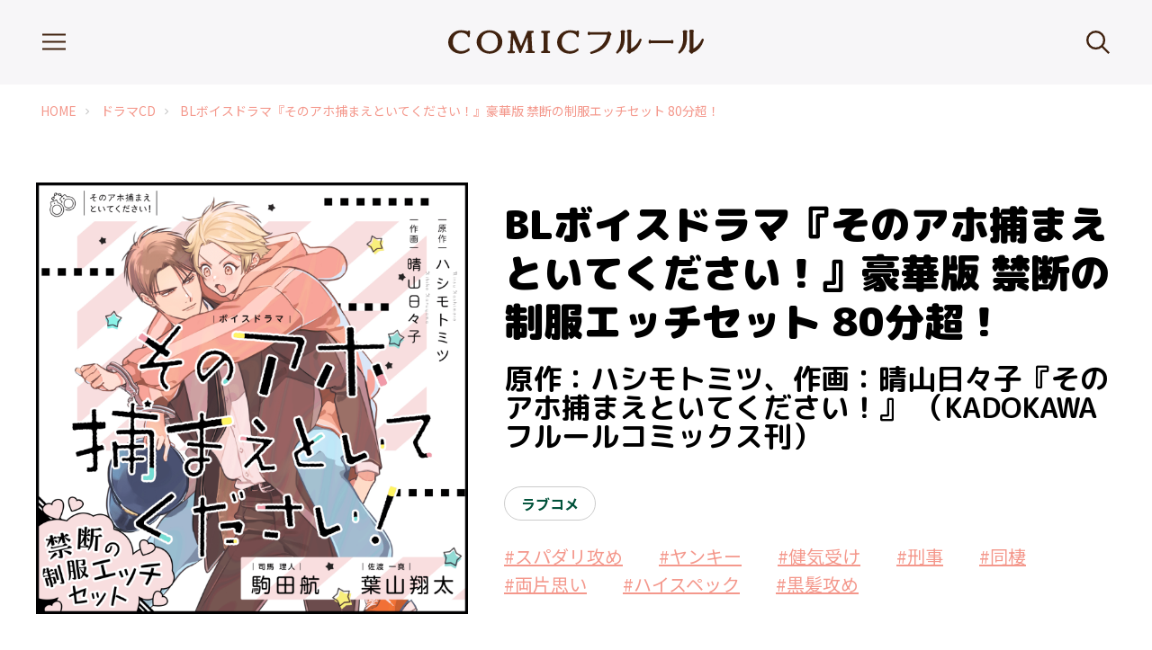

--- FILE ---
content_type: text/html; charset=UTF-8
request_url: https://comic.mf-fleur.jp/lineup_drama/dcd_009/
body_size: 16760
content:
<!DOCTYPE html>
<html class="no-js" lang="ja">
<head>
<script>(function(w,d,s,l,i){w[l]=w[l]||[];w[l].push({'gtm.start':
new Date().getTime(),event:'gtm.js'});var f=d.getElementsByTagName(s)[0],
j=d.createElement(s),dl=l!='dataLayer'?'&l='+l:'';j.async=true;j.src=
'https://www.googletagmanager.com/gtm.js?id='+i+dl;f.parentNode.insertBefore(j,f);
})(window,document,'script','dataLayer','GTM-WTJCT3X');</script>
<meta charset="UTF-8">
<title>BLボイスドラマ『そのアホ捕まえといてください！』豪華版 禁断の制服エッチセット 80分超！ | COMICフルール</title>
<link rel="canonical" href="https://comic.mf-fleur.jp/lineup_drama/dcd_009/">
<meta name="viewport" content="width=device-width, initial-scale=1.0">
<meta property="og:url" content="https://comic.mf-fleur.jp/lineup_drama/dcd_009/">
<meta property="og:site_name" content="COMICフルール">
<meta property="og:title" content="BLボイスドラマ『そのアホ捕まえといてください！』豪華版 禁断の制服エッチセット 80分超！ | COMICフルール">
<meta property="og:type" content="article">
<meta property="og:image" content="https://comic.mf-fleur.jp/archives/018/202203/9573a0616457efd8a4ca538757f8c78c.png">
<meta property="og:description" content="「俺のこと好きになって！」身寄りのない一真は、後見人の理人と一緒に暮らしている。「スパダリすぎる」と称される一方、家事はまったくできない理人。そんな彼のことが大好きな一真は、世話を焼くことに日々幸せを感じていた。しかし、いつか理人に「好い人」ができたとき自分は捨てられてしまうのでは……そう考えた一真は、理人に好きになってもらうため、ある作戦を決行して――!?">
<meta name="description" content="「俺のこと好きになって！」身寄りのない一真は、後見人の理人と一緒に暮らしている。「スパダリすぎる」と称される一方、家事はまったくできない理人。そんな彼のことが大好きな一真は、世話を焼くことに日々幸せを感じていた。しかし、いつか理人に「好い人」ができたとき自分は捨てられてしまうのでは……そう考えた一真は、理人に好きになってもらうため、ある作戦を決行して――!?">
<meta name="keywords" content="">
<meta name="format-detection" content="telephone=no">
<meta name="theme-color" content="">
<script>
window.WebFontConfig = {
	google: { families: ['M+PLUS+Rounded+1c:400,500,700,900', 'Noto+Sans+JP:400,700,900','Righteous','Sawarabi+Mincho','Material+Icons'] },
	active: function() {
		sessionStorage.fonts = true;
	}
};

(function() {
	var wf = document.createElement('script');
	wf.src = 'https://ajax.googleapis.com/ajax/libs/webfont/1.6.26/webfont.js';
	wf.type = 'text/javascript';
	wf.async = 'true';
	var s = document.getElementsByTagName('script')[0];
	s.parentNode.insertBefore(wf, s);
})();
</script>
<link rel="stylesheet" href="/themes/system/css/acms-admin.min.css">
<link rel="stylesheet" href="/themes/fleur/dest/bootstrap.min.css?date=20250121170332">
<link rel="stylesheet" href="/themes/fleur/css/style.min.css?date=20250128175802">
<script type="application/ld+json">
{
	"@context": "http://schema.org",
	"@type": "BreadcrumbList",
	"itemListElement":
	[
	{
		"@type": "ListItem",
		"position": 1,
		"item":
		{
		"@id": "https://comic.mf-fleur.jp/",
		"name": "HOME"
		}
	},{
		"@type": "ListItem",
		"position": 2,
		"item":
		{
		"@id": "https://comic.mf-fleur.jp/lineup_drama/",
		"name": "ドラマCD"
		}
	},
	{
		"@type": "ListItem",
		"position": 3,
		"item":
		{
		"@id": "https://comic.mf-fleur.jp/lineup_drama/dcd_009/",
		"name": "BLボイスドラマ『そのアホ捕まえといてください！』豪華版 禁断の制服エッチセット 80分超！"
		}
	}
	]
}
</script>
<script src="/js/library/jquery/jquery-3.6.1.min.js"></script>
<script src="/acms.js?uaGroup=PC&amp;domains=comic.mf-fleur.jp&amp;jsDir=js/&amp;themesDir=/themes/&amp;bid=18&amp;eid=11341&amp;bcd=lineup_drama&amp;jQuery=3.6.1&amp;jQueryMigrate=migrate-3.0.1&amp;mediaClientResize=off&amp;fulltimeSSL=1&amp;v=0af5dbcad349ea63b3b3ca79c9e7ffab&amp;umfs=2M&amp;pms=8M&amp;mfu=20&amp;lgImg=width:1400&amp;jpegQuality=85&amp;mediaLibrary=on&amp;edition=standard&amp;urlPreviewExpire=48&amp;timemachinePreviewDefaultDevice=PC&amp;ecd=dcd_009&amp;scriptRoot=/" id="acms-js"></script>
<script src="https://cdn.jsdelivr.net/npm/slick-carousel@1.7.1/slick/slick.min.js"></script>
<script src="/themes/fleur/lib/modernizr.js?date=20250121170332"></script>
<script type="text/javascript" language="javascript">
    var vc_pid = "890346540";
</script><script type="text/javascript" src="//aml.valuecommerce.com/vcdal.js" async></script>
<link rel="icon" href="/favicon.ico">
<link rel="apple-touch-icon" href="/apple-touch-icon.jpg">
<meta name="csrf-token" content="8e0d27ef800605b29ced3a3fff573ec7b5ec25d2c18fc882ec41b66decaa922a"><script type="text/javascript" src="/js/dest/vendor.js?date=20250331131325" charset="UTF-8" async defer></script>
<script type="text/javascript" src="/js/dest/index.js?date=20250523182742" charset="UTF-8" async defer></script>
<meta name="generator" content="a-blog cms" />
</head>
<body>
<noscript><iframe src="https://www.googletagmanager.com/ns.html?id=GTM-WTJCT3X"
height="0" width="0" style="display:none;visibility:hidden"></iframe></noscript>
<div id="fb-root"></div>
<script>(function(d, s, id) {
  var js, fjs = d.getElementsByTagName(s)[0];
  if (d.getElementById(id)) return;
  js = d.createElement(s); js.id = id;
  js.src = "//connect.facebook.net/ja_JP/sdk.js#xfbml=1&version=v2.6";
  fjs.parentNode.insertBefore(js, fjs);
}(document, 'script', 'facebook-jssdk'));</script>
<script>window.twttr = (function(d, s, id) {
  var js, fjs = d.getElementsByTagName(s)[0],
    t = window.twttr || {};
  if (d.getElementById(id)) return t;
  js = d.createElement(s);
  js.id = id;
  js.src = "https://platform.twitter.com/widgets.js";
  fjs.parentNode.insertBefore(js, fjs);

  t._e = [];
  t.ready = function(f) {
    t._e.push(f);
  };

  return t;
}(document, "script", "twitter-wjs"));</script>
<script type="text/javascript" src="https://b.st-hatena.com/js/bookmark_button.js" charset="utf-8" async="async">
  {lang: "ja"}
</script>
<script>
	window.twttr = (function(d, s, id)
	{
		var js, fjs = d.getElementsByTagName(s)[0],
			t = window.twttr ||
			{};
		if (d.getElementById(id)) return t;
		js = d.createElement(s);
		js.id = id;
		js.src = "https://platform.twitter.com/widgets.js";
		fjs.parentNode.insertBefore(js, fjs);
		t._e = [];
		t.ready = function(f)
		{
			t._e.push(f);
		};
		return t;
	}(document, "script", "twitter-wjs"));
</script>
<div class="body--inner">
<div class="preloader js-loading-window">
<div class="loading-contents">
<img alt="LOADING" src="https://comic.mf-fleur.jp/themes/fleur/image/common/loading.gif" />
<p class="loading-contents__text"><span>L</span><span>O</span><span>A</span><span>D</span><span>I</span><span>N</span><span>G</span></p>
</div>
</div>
<header class="g-header">
<div class="g-header-content">
<div class="inner-width">
<div class="g-header-content__inner">
<div class="g-header-btn-menu">
<a class="g-header-btn-menu__btn" href="javascript:void(0)"><svg class="svg-icon-humberger" xmlns="http://www.w3.org/2000/svg" width="36.95" height="25.91" viewBox="0 0 36.95 25.91"><title></title><line class="svg-icon-humberger__path" y1="1.5" x2="36.95" y2="1.5" /><line class="svg-icon-humberger__path" y1="12.95" x2="36.95" y2="12.95" /><line class="svg-icon-humberger__path" y1="24.41" x2="36.95" y2="24.41" /></svg></a>
</div>
<h1 class="g-header-title">
<a class="g-header-title__link" href="https://comic.mf-fleur.jp/"><svg class="svg-logo-fleur" xmlns="http://www.w3.org/2000/svg" width="284.67" height="27" viewBox="0 0 284.67 27"><title>COMICフルール</title><path class="svg-logo-fleur__path" d="M4.43,22.07a12.4,12.4,0,0,0,4.14,2.66,14.33,14.33,0,0,0,5.42,1,13,13,0,0,0,4.7-.75,20,20,0,0,0,4.16-2.34v-.88a11.21,11.21,0,0,1-4.13,2.34,14.43,14.43,0,0,1-4.2.71A10.71,10.71,0,0,1,10.36,24a9.3,9.3,0,0,1-3.31-2.29,10.15,10.15,0,0,1-2.17-3.56,13.17,13.17,0,0,1-.74-4.46,13.66,13.66,0,0,1,.76-4.6A10.94,10.94,0,0,1,7.06,5.48a9.51,9.51,0,0,1,3.29-2.34,9.91,9.91,0,0,1,4.07-.83,12.45,12.45,0,0,1,3.41.53,9.07,9.07,0,0,1,3.23,1.69,4.86,4.86,0,0,1,1.73,2.85h.29l.24-5.46h-.27a1.23,1.23,0,0,1-.34.64,1.53,1.53,0,0,1-.89.18A5.13,5.13,0,0,1,21,2.65L19.17,2.2a20.06,20.06,0,0,0-4.75-.6A13.9,13.9,0,0,0,7.71,3.26a13,13,0,0,0-4.9,4.53A11.37,11.37,0,0,0,1,14a11.17,11.17,0,0,0,.87,4.31A11.68,11.68,0,0,0,4.43,22.07Z" /><path class="svg-logo-fleur__path" d="M39.33,24.08a14.17,14.17,0,0,0,6.76,1.64,13.84,13.84,0,0,0,6.69-1.64,12.73,12.73,0,0,0,4.77-4.4,10.91,10.91,0,0,0,1.75-6,11.07,11.07,0,0,0-1.08-4.9,11.9,11.9,0,0,0-3-3.87A13.68,13.68,0,0,0,51,2.45a14.47,14.47,0,0,0-5-.85,14.31,14.31,0,0,0-5,.89A13.8,13.8,0,0,0,36.71,5a11.73,11.73,0,0,0-2.94,3.85,11.26,11.26,0,0,0,.72,10.77A12.61,12.61,0,0,0,39.33,24.08ZM36.79,8a9.23,9.23,0,0,1,2.65-3.53,9.47,9.47,0,0,1,3.32-1.73,12.1,12.1,0,0,1,3.29-.47,12.43,12.43,0,0,1,4.37.87,9,9,0,0,1,4.1,3.45,12.48,12.48,0,0,1,1.77,7.14,13.55,13.55,0,0,1-.93,5.36,9.24,9.24,0,0,1-2.42,3.47,9.45,9.45,0,0,1-3.29,1.85,12.08,12.08,0,0,1-3.56.57,11.7,11.7,0,0,1-3.78-.62,9,9,0,0,1-3.33-2,9.47,9.47,0,0,1-2.37-3.58,14.12,14.12,0,0,1-.86-5.14A13.47,13.47,0,0,1,36.79,8Z" /><path class="svg-logo-fleur__path" d="M73.36,24.86a4.55,4.55,0,0,1-1.62-.47A1.78,1.78,0,0,1,71,23.33a5.8,5.8,0,0,1-.19-2.07l.91-16.19h.07l8.39,20L89,4.31h.07L90,21.87A3.1,3.1,0,0,1,89.47,24a3.07,3.07,0,0,1-2.17.85v.25h8.14v-.25c-1.18,0-2-.27-2.3-.79a3.46,3.46,0,0,1-.57-1.85l-.87-17a.45.45,0,0,1,0-.28,3.46,3.46,0,0,1,.19-1.23A1.83,1.83,0,0,1,92.6,3a2,2,0,0,1,.69-.32c.2,0,.55-.08,1-.13V2.26H89L81.14,21,73.36,2.26H67.52v.26c.52,0,.91.07,1.2.11a2.82,2.82,0,0,1,1,.37,3.59,3.59,0,0,1,.58.38,5.83,5.83,0,0,1,.5.48.69.69,0,0,1,.2.34L70,21a13.39,13.39,0,0,1-.3,2.11,2.35,2.35,0,0,1-.83,1.27,2.91,2.91,0,0,1-1.83.53v.25h6.32Z" /><path class="svg-logo-fleur__path" d="M112.5,24.86a3.11,3.11,0,0,1-1.86-.6,2.16,2.16,0,0,1-.83-1.91V5a2.23,2.23,0,0,1,.78-1.92,3.16,3.16,0,0,1,1.91-.57V2.26h-8v.26a3.3,3.3,0,0,1,1.88.53,2.19,2.19,0,0,1,.8,2V22.35a2.24,2.24,0,0,1-.8,1.93,3,3,0,0,1-1.88.58v.25h8Z" /><path class="svg-logo-fleur__path" d="M125.71,22.07a12.45,12.45,0,0,0,4.13,2.66,14.37,14.37,0,0,0,5.42,1A13,13,0,0,0,140,25a20,20,0,0,0,4.15-2.34v-.88A11.06,11.06,0,0,1,140,24.09a14.32,14.32,0,0,1-4.2.71,10.74,10.74,0,0,1-4.16-.78,9.35,9.35,0,0,1-3.3-2.29,10,10,0,0,1-2.17-3.56,13.17,13.17,0,0,1-.74-4.46,13.18,13.18,0,0,1,.77-4.6,10.74,10.74,0,0,1,2.14-3.63,9.51,9.51,0,0,1,3.29-2.34,10,10,0,0,1,4.07-.83,12.46,12.46,0,0,1,3.42.53,9.16,9.16,0,0,1,3.23,1.69,4.91,4.91,0,0,1,1.73,2.85h.29l.24-5.46h-.27a1.24,1.24,0,0,1-.35.64,1.47,1.47,0,0,1-.88.18,5.13,5.13,0,0,1-.87-.09l-1.78-.45a20.08,20.08,0,0,0-4.76-.6A13.86,13.86,0,0,0,129,3.26a12.92,12.92,0,0,0-4.91,4.53,11.46,11.46,0,0,0-1.81,6.2,11.19,11.19,0,0,0,.88,4.31A11.68,11.68,0,0,0,125.71,22.07Z" /><path class="svg-logo-fleur__path" d="M156.89,5.19c0-.34.09-.49.31-.58h20.93q-2,15.32-19,21l.25.43c12.34-3,19.23-9.76,20.65-20.5.1-.4.31-.46.62-.15.21-.31.15-.65-.18-1a.88.88,0,0,0-.83-.19.8.8,0,0,0-.26-.83.75.75,0,0,0-1-.15c.29.3.25.46-.11.55H157.2a.51.51,0,0,1-.31-.59c-.58.22-.68.53-.27,1C156.21,4.64,156.31,5,156.89,5.19Z" /><path class="svg-logo-fleur__path" d="M188,25.36l.31.27a18.84,18.84,0,0,0,7.26-14.13V2.79a.52.52,0,0,1,.59-.59c-.06-.39-.43-.58-1-.61a.81.81,0,0,0-.61.31.72.72,0,0,0-.59-.31c-.68.06-1,.28-1.08.61.4,0,.62.19.62.59V11.5A24.71,24.71,0,0,1,188,25.36Z" /><path class="svg-logo-fleur__path" d="M200,23.39a.8.8,0,0,0,.19,1,.85.85,0,0,0,.83.18.88.88,0,0,0,1.27,1c-.31-.28-.28-.46.11-.55,6-2.28,10-6.9,12-13.79l-.34-.25q-4.11,8.67-11.33,11.7V2.2a.55.55,0,0,1,.59-.61c-.06-.4-.4-.59-1-.59a.69.69,0,0,0-.59.28.71.71,0,0,0-.62-.28c-.64,0-1,.25-1.07.59a.56.56,0,0,1,.64.61v21C200.56,23.63,200.35,23.7,200,23.39Z" /><path class="svg-logo-fleur__path" d="M224.69,14.57a.71.71,0,0,1,.28-.67H249a.7.7,0,0,1,.29.67c.62-.21.71-.6.3-1.16.41-.56.32-.92-.3-1.14a.65.65,0,0,1-.29.65H225a.67.67,0,0,1-.28-.65c-.61.22-.71.58-.3,1.14C224,14,224.08,14.36,224.69,14.57Z" /><path class="svg-logo-fleur__path" d="M269.29,23.39a.8.8,0,0,0,.18,1,.89.89,0,0,0,.85.18.78.78,0,0,0,.23.84.75.75,0,0,0,1,.15c-.3-.28-.27-.46.14-.55,6-2.28,10-6.9,12-13.79l-.33-.25q-4.12,8.67-11.34,11.7V2.2a.55.55,0,0,1,.59-.61c-.06-.4-.4-.59-1-.59a.78.78,0,0,1-1.2,0c-.65,0-1,.25-1.08.59a.56.56,0,0,1,.64.61v21C269.81,23.63,269.6,23.7,269.29,23.39Z" /><path class="svg-logo-fleur__path" d="M257.23,25.36l.31.27A18.84,18.84,0,0,0,264.8,11.5V2.79c0-.4.18-.59.58-.59-.06-.39-.44-.58-1-.61a.85.85,0,0,0-.62.31.7.7,0,0,0-.58-.31c-.68.06-1,.28-1.08.61.4,0,.62.19.62.59V11.5A24.64,24.64,0,0,1,257.23,25.36Z" /></svg></a>
</h1>
<div class="g-header-search">
<a class="g-header-search__btn" href="javascript:void(0)">
<svg class="svg-icon-glass" xmlns="http://www.w3.org/2000/svg" width="25.59" height="25.59" viewBox="0 0 25.59 25.59"><title></title><circle class="svg-icon-glass__path" cx="10.41" cy="10.41" r="9.21" /><line class="svg-icon-glass__path" x1="16.38" y1="16.38" x2="24.75" y2="24.75" /></svg>
</a>
</div>
</div>
</div>
</div>
<div class="g-header-menu">
<div class="g-header-menu__inner">
<div class="g-header-menu__scroll">
<div class="g-header-menu__wrap">
<div class="g-header-menu__main">
<div class="g-header-menu__btns">
<div>
<div class="g-header-menu__btns--item">
<a class="g-header-menu__btns--link" href="https://comic.mf-fleur.jp/lineup_magazine/">無料連載</a>
</div>
<div class="g-header-menu__btns--item">
<a class="g-header-menu__btns--link" href="https://comic.mf-fleur.jp/lineup_ebook/">単話配信</a>
</div>
<div class="g-header-menu__btns--item">
<a class="g-header-menu__btns--link" href="https://comic.mf-fleur.jp/lineup_comic/">コミックス</a>
</div>
</div>
</div>
<ul class="g-header-menu__nav">
<li class="g-header-menu__nav--item">
<a class="g-header-menu__nav--link js-viewing-indelible" href="https://comic.mf-fleur.jp/lineup_drama/">ドラマCD</a>
</li>
<li class="g-header-menu__nav--item">
<a class="g-header-menu__nav--link js-viewing-indelible" href="https://www.youtube.com/channel/UCqzq0Ctm4bO41cJd2H2Tt1w">YouTube</a>
</li>
<li class="g-header-menu__nav--item">
<a class="g-header-menu__nav--link js-viewing-indelible" href="https://form.enq.kadokawa.co.jp/cre/?enq=yinqLmeotEU%3d">メルマガ登録</a>
</li>
<li class="g-header-menu__nav--item">
<a class="g-header-menu__nav--link js-viewing-indelible" href="https://comic.mf-fleur.jp/boshu.html">執筆者募集</a>
</li>
<li class="g-header-menu__nav--item">
<a class="g-header-menu__nav--link js-viewing-indelible" href="https://comic.mf-fleur.jp/contact.html">ファンレター</a>
</li>
<li class="g-header-menu__nav--item">
<a class="g-header-menu__nav--link js-viewing-indelible" href="https://form.enq.kadokawa.co.jp/cre/?enq=uHpv%2bA94kuY%3d">感想を送る</a>
</li>
<li class="g-header-menu__nav--item">
<a class="g-header-menu__nav--link js-viewing-indelible" href="https://www.kadokawa.co.jp/product/search/?kw=%E3%83%95%E3%83%AB%E3%83%BC%E3%83%AB%E6%96%87%E5%BA%AB">フルール文庫</a>
</li>
</ul>
</div>
<div class="g-header-menu__sns">
<div class="g-footer-sns__desc"> COMICフルールの公式SNS </div>
<div class="g-footer-sns__btns">
<a class="g-footer-sns__btns-item" href="https://twitter.com/MFfleurcomic">
<svg class="svg-sns-btn" xmlns="http://www.w3.org/2000/svg" version="1.1" viewBox="0 0 66 66">
<circle class="svg-sns-btn__circle" cx="33" cy="33" r="33" fill="#FFF"></circle>
<path class="svg-sns-btn__path" fill="#000" d="M36.2,30.3l12.7-14.7h-3l-11,12.8-8.8-12.8h-10.1l13.3,19.3-13.3,15.4h3l11.6-13.5,9.3,13.5h10.1l-13.8-20h0ZM32.1,35.1l-1.3-1.9-10.7-15.3h4.6l8.6,12.4,1.3,1.9,11.2,16.1h-4.6l-9.2-13.1h0Z"></path>
</svg>
</a>
<a class="g-footer-sns__btns-item" href="https://www.instagram.com/fleur_comics/?hl=ja"><svg class="svg-sns-btn" xmlns="http://www.w3.org/2000/svg" width="50" height="50" viewBox="0 0 50 50"><title></title><circle class="svg-sns-btn__circle" cx="25" cy="25" r="25"/><path class="svg-sns-btn__path" d="M25,14.15c3.53,0,3.95,0,5.35.07a7.4,7.4,0,0,1,2.46.46,4.39,4.39,0,0,1,2.51,2.51,7.4,7.4,0,0,1,.46,2.46c.06,1.4.07,1.82.07,5.35s0,3.95-.07,5.35a7.4,7.4,0,0,1-.46,2.46,4.39,4.39,0,0,1-2.51,2.51,7.4,7.4,0,0,1-2.46.46c-1.4.06-1.81.07-5.35.07s-3.95,0-5.35-.07a7.4,7.4,0,0,1-2.46-.46,4.39,4.39,0,0,1-2.51-2.51,7.4,7.4,0,0,1-.46-2.46c-.06-1.4-.07-1.82-.07-5.35s0-3.95.07-5.35a7.4,7.4,0,0,1,.46-2.46,4.39,4.39,0,0,1,2.51-2.51,7.4,7.4,0,0,1,2.46-.46c1.4-.06,1.82-.07,5.35-.07m0-2.39c-3.6,0-4.05,0-5.46.08a9.74,9.74,0,0,0-3.21.62,6.67,6.67,0,0,0-3.87,3.87,9.74,9.74,0,0,0-.62,3.21c-.06,1.41-.08,1.86-.08,5.46s0,4.05.08,5.46a9.74,9.74,0,0,0,.62,3.21,6.67,6.67,0,0,0,3.87,3.87,9.74,9.74,0,0,0,3.21.62c1.41.06,1.86.08,5.46.08s4.05,0,5.46-.08a9.74,9.74,0,0,0,3.21-.62,6.67,6.67,0,0,0,3.87-3.87,9.74,9.74,0,0,0,.62-3.21c.06-1.41.08-1.86.08-5.46s0-4.05-.08-5.46a9.74,9.74,0,0,0-.62-3.21,6.67,6.67,0,0,0-3.87-3.87,9.74,9.74,0,0,0-3.21-.62c-1.41-.06-1.86-.08-5.46-.08Z"/><path class="svg-sns-btn__path" d="M25,18.2A6.8,6.8,0,1,0,31.8,25,6.81,6.81,0,0,0,25,18.2Zm0,11.21A4.41,4.41,0,1,1,29.41,25,4.4,4.4,0,0,1,25,29.41Z"/><circle class="svg-sns-btn__path" cx="32.07" cy="17.93" r="1.59"/></svg></a>
<a class="g-footer-sns__btns-item" href="https://www.youtube.com/channel/UCqzq0Ctm4bO41cJd2H2Tt1w">
<img alt="YouTube" src="/themes/fleur/image/common/logo_youtebe_w.svg" />
</a>
</div>
</div>
</div>
</div>
</div>
</div>
</header>
<div class="modal-search">
<div class="modal-search__overlay"></div>
<div class="modal-search__body">
<a class="modal-search__close" href="javascript:void(0)"><svg xmlns="http://www.w3.org/2000/svg" viewBox="0 0 80 80"><path class="cls-1" fill="#ffffff" d="M73.65,2.36,40.11,34.71,7.74,1.15a3.74,3.74,0,1,0-5.4,5.19L34.69,39.91,1.15,72.25a3.75,3.75,0,0,0,5.2,5.4L39.9,45.3,72.25,78.84A3.71,3.71,0,0,0,75,80a3.65,3.65,0,0,0,2.6-1.06,3.74,3.74,0,0,0,.1-5.31L45.31,40.09,78.85,7.74a3.74,3.74,0,1,0-5.2-5.38Z" /></svg></a>
<div class="modal-search__head">
<div class="modal-search__head--head">
<div class="modal-search__form">
<input class="modal-search__form--input js-search-modal-input" placeholder="フリーワード検索　リーマン、溺愛、ドラマCD" type="text" value="" />
<a class="modal-search__form--btn js-search-modal-btn" href="javascript:void(0)"><i class="material-icons">search</i></a>
</div>
<a class="modal-search__detail-search" href="https://comic.mf-fleur.jp/search/">詳細検索はこちら</a>
</div>
<ul class="modal-search__tab">
<li class="modal-search__tab--item active" id="modalTabMagazin">
<a class="modal-search__tab--link js-search-modal-tab" href="javascript:void(0)" data-blog-key="0">
<div class="modal-search__tab--head">無料連載</div>
<div class="modal-search__tab--foot js-modal-cnt"></div>
</a>
</li>
<li class="modal-search__tab--item" id="modalTabEbook">
<a class="modal-search__tab--link js-search-modal-tab" href="javascript:void(0)" data-blog-key="1">
<div class="modal-search__tab--head">単話配信</div>
<div class="modal-search__tab--foot js-modal-cnt"></div>
</a>
</li>
<li class="modal-search__tab--item" id="modalTabComics">
<a class="modal-search__tab--link js-search-modal-tab" href="javascript:void(0)" data-blog-key="2">
<div class="modal-search__tab--head">コミックス</div>
<div class="modal-search__tab--foot js-modal-cnt"></div>
</a>
</li>
</ul>
</div>
<div class="modal-search__main">
<div class="modal-search__top">
<h3 class="modal-search__main--ttl"> ジャンルで探す </h3>
<div class="modal-search__genre">
<ul class="modal-search__genre--list">
<li class="modal-search__genre--item">
<a class="modal-search__genre--link js-search-word-button" href="javascript:void(0);" data-search-type="genre" data-search-word="オメガバース">オメガバース</a>
</li>
<li class="modal-search__genre--item">
<a class="modal-search__genre--link js-search-word-button" href="javascript:void(0);" data-search-type="genre" data-search-word="4コマ">4コマ</a>
</li>
<li class="modal-search__genre--item">
<a class="modal-search__genre--link js-search-word-button" href="javascript:void(0);" data-search-type="genre" data-search-word="18禁">18禁</a>
</li>
<li class="modal-search__genre--item">
<a class="modal-search__genre--link js-search-word-button" href="javascript:void(0);" data-search-type="genre" data-search-word="コラム">コラム</a>
</li>
<li class="modal-search__genre--item">
<a class="modal-search__genre--link js-search-word-button" href="javascript:void(0);" data-search-type="genre" data-search-word="ラブコメ">ラブコメ</a>
</li>
<li class="modal-search__genre--item">
<a class="modal-search__genre--link js-search-word-button" href="javascript:void(0);" data-search-type="genre" data-search-word="エロ">エロ</a>
</li>
<li class="modal-search__genre--item">
<a class="modal-search__genre--link js-search-word-button" href="javascript:void(0);" data-search-type="genre" data-search-word="ファンタジー要素あり">ファンタジー要素あり</a>
</li>
<li class="modal-search__genre--item">
<a class="modal-search__genre--link js-search-word-button" href="javascript:void(0);" data-search-type="genre" data-search-word="人外">人外</a>
</li>
<li class="modal-search__genre--item">
<a class="modal-search__genre--link js-search-word-button" href="javascript:void(0);" data-search-type="genre" data-search-word="家族・育児">家族・育児</a>
</li>
<li class="modal-search__genre--item">
<a class="modal-search__genre--link js-search-word-button" href="javascript:void(0);" data-search-type="genre" data-search-word="いちゃラブ">いちゃラブ</a>
</li>
<li class="modal-search__genre--item">
<a class="modal-search__genre--link js-search-word-button" href="javascript:void(0);" data-search-type="genre" data-search-word="シリアス">シリアス</a>
</li>
<li class="modal-search__genre--item">
<a class="modal-search__genre--link js-search-word-button" href="javascript:void(0);" data-search-type="genre" data-search-word="スクール・キャンパスラブ">スクール・キャンパスラブ</a>
</li>
<li class="modal-search__genre--item">
<a class="modal-search__genre--link js-search-word-button" href="javascript:void(0);" data-search-type="genre" data-search-word="仕事もの">仕事もの</a>
</li>
</ul>
</div>
<h3 class="modal-search__main--ttl"> 人気のハッシュタグ </h3>
<div class="modal-search__tag">
<ul class="modal-search__tag--list">
<li class="modal-search__tag--item">
<a class="modal-search__tag--link js-search-word-button" href="javascript:void(0);" data-search-type="tag" data-search-word="黒髪受け">#黒髪受け</a>
</li>
<li class="modal-search__tag--item">
<a class="modal-search__tag--link js-search-word-button" href="javascript:void(0);" data-search-type="tag" data-search-word="黒髪攻め">#黒髪攻め</a>
</li>
<li class="modal-search__tag--item">
<a class="modal-search__tag--link js-search-word-button" href="javascript:void(0);" data-search-type="tag" data-search-word="20代受け">#20代受け</a>
</li>
<li class="modal-search__tag--item">
<a class="modal-search__tag--link js-search-word-button" href="javascript:void(0);" data-search-type="tag" data-search-word="年下攻め">#年下攻め</a>
</li>
<li class="modal-search__tag--item">
<a class="modal-search__tag--link js-search-word-button" href="javascript:void(0);" data-search-type="tag" data-search-word="20代攻め">#20代攻め</a>
</li>
<li class="modal-search__tag--item">
<a class="modal-search__tag--link js-search-word-button" href="javascript:void(0);" data-search-type="tag" data-search-word="リーマン">#リーマン</a>
</li>
<li class="modal-search__tag--item">
<a class="modal-search__tag--link js-search-word-button" href="javascript:void(0);" data-search-type="tag" data-search-word="ゲイ受け">#ゲイ受け</a>
</li>
<li class="modal-search__tag--item">
<a class="modal-search__tag--link js-search-word-button" href="javascript:void(0);" data-search-type="tag" data-search-word="大学生">#大学生</a>
</li>
<li class="modal-search__tag--item">
<a class="modal-search__tag--link js-search-word-button" href="javascript:void(0);" data-search-type="tag" data-search-word="ノンケ攻め">#ノンケ攻め</a>
</li>
<li class="modal-search__tag--item">
<a class="modal-search__tag--link js-search-word-button" href="javascript:void(0);" data-search-type="tag" data-search-word="美人受け">#美人受け</a>
</li>
<li class="modal-search__tag--item">
<a class="modal-search__tag--link js-search-word-button" href="javascript:void(0);" data-search-type="tag" data-search-word="同級生">#同級生</a>
</li>
<li class="modal-search__tag--item">
<a class="modal-search__tag--link js-search-word-button" href="javascript:void(0);" data-search-type="tag" data-search-word="健気受け">#健気受け</a>
</li>
<li class="modal-search__tag--item">
<a class="modal-search__tag--link js-search-word-button" href="javascript:void(0);" data-search-type="tag" data-search-word="ワンコ攻め">#ワンコ攻め</a>
</li>
<li class="modal-search__tag--item">
<a class="modal-search__tag--link js-search-word-button" href="javascript:void(0);" data-search-type="tag" data-search-word="強気受け">#強気受け</a>
</li>
<li class="modal-search__tag--item">
<a class="modal-search__tag--link js-search-word-button" href="javascript:void(0);" data-search-type="tag" data-search-word="幼馴染み">#幼馴染み</a>
</li>
<li class="modal-search__tag--item">
<a class="modal-search__tag--link js-search-word-button" href="javascript:void(0);" data-search-type="tag" data-search-word="片思い">#片思い</a>
</li>
<li class="modal-search__tag--item">
<a class="modal-search__tag--link js-search-word-button" href="javascript:void(0);" data-search-type="tag" data-search-word="再会">#再会</a>
</li>
<li class="modal-search__tag--item">
<a class="modal-search__tag--link js-search-word-button" href="javascript:void(0);" data-search-type="tag" data-search-word="ほだされ受け">#ほだされ受け</a>
</li>
<li class="modal-search__tag--item">
<a class="modal-search__tag--link js-search-word-button" href="javascript:void(0);" data-search-type="tag" data-search-word="年の差">#年の差</a>
</li>
<li class="modal-search__tag--item">
<a class="modal-search__tag--link js-search-word-button" href="javascript:void(0);" data-search-type="tag" data-search-word="スーツ受け">#スーツ受け</a>
</li>
<li class="modal-search__tag--item">
<a class="modal-search__tag--link js-search-word-button" href="javascript:void(0);" data-search-type="tag" data-search-word="スーツ攻め">#スーツ攻め</a>
</li>
<li class="modal-search__tag--item">
<a class="modal-search__tag--link js-search-word-button" href="javascript:void(0);" data-search-type="tag" data-search-word="身分差">#身分差</a>
</li>
<li class="modal-search__tag--item">
<a class="modal-search__tag--link js-search-word-button" href="javascript:void(0);" data-search-type="tag" data-search-word="長髪攻め">#長髪攻め</a>
</li>
<li class="modal-search__tag--item">
<a class="modal-search__tag--link js-search-word-button" href="javascript:void(0);" data-search-type="tag" data-search-word="同居">#同居</a>
</li>
<li class="modal-search__tag--item">
<a class="modal-search__tag--link js-search-word-button" href="javascript:void(0);" data-search-type="tag" data-search-word="不憫受け">#不憫受け</a>
</li>
<li class="modal-search__tag--item">
<a class="modal-search__tag--link js-search-word-button" href="javascript:void(0);" data-search-type="tag" data-search-word="ノンケ受け">#ノンケ受け</a>
</li>
<li class="modal-search__tag--item">
<a class="modal-search__tag--link js-search-word-button" href="javascript:void(0);" data-search-type="tag" data-search-word="ハイスペック">#ハイスペック</a>
</li>
<li class="modal-search__tag--item">
<a class="modal-search__tag--link js-search-word-button" href="javascript:void(0);" data-search-type="tag" data-search-word="先輩後輩">#先輩後輩</a>
</li>
<li class="modal-search__tag--item">
<a class="modal-search__tag--link js-search-word-button" href="javascript:void(0);" data-search-type="tag" data-search-word="α">#α</a>
</li>
<li class="modal-search__tag--item">
<a class="modal-search__tag--link js-search-word-button" href="javascript:void(0);" data-search-type="tag" data-search-word="トラウマ">#トラウマ</a>
</li>
</ul>
</div>
</div>
<div class="modal-search__comics" id="resultSearchList">
<div class="modal-search__comics--loading" id="modalLoading">
<div class="loading-contents">
<img alt="LOADING" src="https://comic.mf-fleur.jp/themes/fleur/image/common/loading.gif" />
<p class="loading-contents__text"><span>L</span><span>O</span><span>A</span><span>D</span><span>I</span><span>N</span><span>G</span></p>
</div>
</div>
</div>
</div>
</div>
</div>
<script>
$(function(){
	function menuSetHeight(){
		var winH    = $(window).innerHeight();
		var headerH = $('.g-header').innerHeight();
		var menuH   = $('.g-header-menu__inner').innerHeight();
		var $scroll = $('.g-header-menu__scroll');
		var scrollH = 'auto';
		scrollH     = winH - headerH < menuH ? winH - headerH + 'px' : scrollH;
		$scroll.css({'height': scrollH});
	}
	$(window).on('scroll resize', menuSetHeight);
	$(document).on('click', '.g-header-btn-menu__btn', function(){
		var $btn     = $(this);
		var $head    = $('.g-header');
		var $menu    = $('.g-header-menu');
		var iconMenu = '<svg class="svg-icon-humberger" xmlns="http://www.w3.org/2000/svg" width="36.95" height="25.91" viewBox="0 0 36.95 25.91"><title>ハンバーガー</title><line class="svg-icon-humberger__path" y1="1.5" x2="36.95" y2="1.5"></line><line class="svg-icon-humberger__path" y1="12.95" x2="36.95" y2="12.95"></line><line class="svg-icon-humberger__path" y1="24.41" x2="36.95" y2="24.41"></line></svg>';
		var iconClose = '<svg class="svg-icon-close" xmlns="http://www.w3.org/2000/svg" width="38.01" height="38.01" viewBox="0 0 38.01 38.01"><title>閉じる</title><line class="svg-icon-close__path" x1="1.41" y1="1.41" x2="36.61" y2="36.61"></line><line class="svg-icon-close__path" x1="1.41" y1="36.61" x2="36.61" y2="1.41"></line></svg>';
		$menu.toggleClass('active-menu');
		if ($menu.hasClass('active-menu')){
			$head.removeClass('inactive-menu');
			$head.addClass('active-menu');
			$btn.html(iconClose);
			$menu.slideDown(500);
		} else {
			$head.addClass('inactive-menu');
			$head.removeClass('active-menu');
			$menu.slideUp(500, function(){
				$btn.html(iconMenu);
			});
		}
	});
});


var afterScr = 0;
var beforeScr = 0;
function stickyHeader(){
	var $body = $('body');
	var $header = $('.g-header');
	var scrTop = $(window).scrollTop();

	if (scrTop <= 0){
		$body.css({
			'margin-top': ''
		});
		$header.css({
			'position': '',
			'top'     : '',
			'left'    : '',
			'width'   : '',
			'z-index' : ''
		});
	} else {
		var headerH = $header.innerHeight();
		$body.css({'margin-top': headerH + 'px'});
		$header.css({
			'position' : 'fixed',
			'top'      : '0',
			'left'     : '0',
			'width'    : '100%',
			'z-index'  : '9999'
		});
	}
}
$(window).on('load scroll resize', stickyHeader);

/**
 * リストを出力する場所の高さの上限を設定する関数
 */
function modalMainHeightSet(){
	var winH       = window.innerHeight;
	var modal      = document.querySelector('.modal-search');
	var modal_head = modal.querySelector('.modal-search__head');
	var modal_main = modal.querySelector('.modal-search__main');
	var headPosTop  = modal_head.getBoundingClientRect().top;
	var mainPosTop  = modal_main.getBoundingClientRect().top;
	modal_main.style.height = winH - headPosTop - mainPosTop + 'px';
};
modalMainHeightSet();
window.addEventListener('resize', modalMainHeightSet);

/**
 * 検索用モーダルを閉じる処理
 */
$(document).on('click', '.modal-search__close,.modal-search__overlay', function(){
	$html          = $('html');
	$btn           = $(this);
	$modal         = $('.modal-search');
	$modal_overlay = $('.modal-search__overlay');
	$modal_body    = $('.modal-search__body');
	$modal_body.animate({
		'opacity': '0',
		'top': '-40px'
	},200,function(){
		$modal_overlay.animate({'opacity': '1'}, 200, function(){
			$modal.css({'display': ''});
			$html.css({'overflow': ''});
		});
		$modal_body.removeClass('searchActive');
	});
	return false;
});




</script>
<form action="" method="post" id="search-form" class="modal-search__post-include js-post_include" target="#resultSearchList">
<input type="hidden" name="bid" value="16" />
<input type="hidden" name="tpl" value="/include/components/modal_search_list.html" />
<button type="submit" name="ACMS_POST_2GET" name="" class="js-test-post">検索</button>
<input type="hidden" name="formUniqueToken" value="976fff6ef39a37d9a366b1e58d571fd5c0feb4b6917ddd38111202b0fcbb192d">
<input type="hidden" name="formToken" value="8e0d27ef800605b29ced3a3fff573ec7b5ec25d2c18fc882ec41b66decaa922a">
</form>
<script>
$(function(){
	/**
	 * Post Include の 挙動設定
	 */
	ACMS.Ready(function() {
		ACMS.Config({
			postIncludeMethod:"swap",
			postIncludeEffect:""
		});
	});
	
	var $modal = $('.modal-search');
	
	var $body  = $modal.find('.modal-search__body');
	var $searchInput = $modal.find('.js-search-modal-input');
	var $searchBtn   = $modal.find('.js-search-modal-btn');
	
	var $form   = $('#search-form');
	var $form_b = $form.find('[name="bid"]');
	var $form_k = $form.find('[name="keyword"]');
	
	var $navItem = $body.find('.modal-search__tab--item');
	var $navCnt  = $navItem.find('.modal-search__tab--foot');
	
	var $list = $('#resultSearchList');
	var $loading = $('#modalLoading').clone(true);
	
	var search_target_list = [
		{
			bid   :16,
			target:'#resultLineupMagazine',
		},{
			bid   :17,
			target:'#resultLineupEbook',
		},{
			bid   :3,
			target:'#resultProduct',
		}
	];
	
	/**
	 * 検索用モーダルを開く処理
	 */
	$(document).on('click', '.g-header-search__btn', function(){
		$html = $('html');
		$btn  = $(this);
		$modal_overlay = $modal.find('.modal-search__overlay');
		$modal_body    = $modal.find('.modal-search__body');
		
		$searchInput.val('');
		$html.css({'overflow': 'hidden'});
		$modal.css({'display': 'block'});
		$modal_overlay.animate({'opacity': '1'}, 200, function(){
			var modal_body_top = $modal_body.css('top');
			$modal_body.css('top',0);
			modalMainHeightSet();
			$modal_body.css('top',modal_body_top);
			$modal_body.animate({'opacity':'1','top':'0px'},500);
		});
		return false;
	});
	
	/**
	 * 検索結果セット
	 */
	function searchResultSet(btnType){
		$list.html($loading);
		if(btnType !== 'tab') $navCnt.html("(0件)");
		$form.submit();
		$body.addClass('searchActive');
		modalMainHeightSet();
	}
	
	/**
	 * 検索結果リセット
	 */
	function searchResultReset(){
		$list.html($loading);
		$body.removeClass('searchActive');
		modalMainHeightSet();
		$navCnt.html("(0件)");
	}
	
	/**
	 * キーワード検索関数
	 */
	function inputKeywordSearch(word){
		var $input = $('<input type="hidden" name="keyword" value="'+word+'" class="temp-input">');
		if(word){
			$form.prepend($input);
			$form.submit();
			searchResultSet();
		} else {
			searchResultReset();
		}
	}
	
	/**
	 * キーワード検索（ボタンで検索）
	 */
	$searchBtn.on('click',function(){
		var word = $searchInput.val();
		inputKeywordSearch(word);
		return false;
	});
	
	/**
	 * キーワード検索（入力で自動検索）
	 */
	var keyupTimer = null;
	$searchInput.on('keyup',function(e){
		var $this = $(this);
		clearTimeout(keyupTimer);
		keyupTimer = setTimeout(function(){
			$form.find('.temp-input').remove();
			var word   = $this.val();
			if(word.length === 0 || (word.length === 1 && word.match(/^[ぁ-んー　|a-z|0-9|ア-ン]*$/))){
				searchResultReset();
			} else {
				inputKeywordSearch(word);
			}
			return false;
		},500);
	});
	
	/**
	 * タグ & ジャンル検索
	 */
	$(document).on('click','.js-search-word-button',function(){
		$form.find('.temp-input').remove();
		
		var word = $(this).attr('data-search-word');
		var type = $(this).attr('data-search-type');
		
		$searchInput.val(word);
		
		if(type === 'tag'){
			var $input = $('<input type="hidden" name="tag" value="'+word+'" class="temp-input">');
			$form.prepend($input);
		} else if(type === 'genre') {
			var $input1 = $('<input type="hidden" class="temp-input" name="master-genre_big" value="'+word+'">');
			var $input2 = $('<input type="hidden" class="temp-input" name="field[]" value="master-genre_big">');
			$form.prepend($input1);
			$form.prepend($input2);
		} else {
			return false;
		}
		searchResultSet();
		return false;
	});
	
	/**
	 * 検索ブログ切り替えボタン
	 */
	$(document).on('click','.js-search-modal-tab',function(){
		var $btn = $(this);
		var key = $btn.attr('data-blog-key');
		$navItem.removeClass('active');
		$btn.parent().addClass('active');
		$form_b.val(search_target_list[key].bid);
		searchResultSet('tab');
		return false;
	});
});
</script>
<div class="pankuzu">
<div class="inner-width">
<ul class="pankuzu-list">
<li class="pankuzu-list__item">
<a class="pankuzu-list__item--link" href="https://comic.mf-fleur.jp/">HOME</a>
<div class="pankuzu-list__item--arrow"><i class="material-icons">chevron_right</i></div>
</li>
<li class="pankuzu-list__item">
<a class="pankuzu-list__item--link" href="https://comic.mf-fleur.jp/lineup_drama/">ドラマCD</a>
<div class="pankuzu-list__item--arrow"><i class="material-icons">chevron_right</i></div>
</li>
<li class="pankuzu-list__item">
<a class="pankuzu-list__item--link" href="https://comic.mf-fleur.jp/lineup_drama/dcd_009/">BLボイスドラマ『そのアホ捕まえといてください！』豪華版 禁断の制服エッチセット 80分超！</a>
<div class="pankuzu-list__item--arrow"><i class="material-icons">chevron_right</i></div>
</li>
</ul>
</div>
</div>
<div class="product-main">
<div class="inner-width">
<div class="product-main__inner">
<div class="product-main__img">
<img alt="BLボイスドラマ『そのアホ捕まえといてください！』豪華版 禁断の制服エッチセット 80分超！" src="/archives/018/202203/9573a0616457efd8a4ca538757f8c78c.png" />
</div>
<div class="product-main__ttl">
<h1 class="cb-title__item">BLボイスドラマ『そのアホ捕まえといてください！』豪華版 禁断の制服エッチセット 80分超！</h1>
</div>
<div class="product-main__author">
<div class="product-main__original">原作：ハシモトミツ、作画：晴山日々子『そのアホ捕まえといてください！』 （KADOKAWA フルールコミックス刊）</div>
</div>
<div class="product-main__genre">
<div class="cb-infos__genre">
<a class="cb-infos__genre--item" href="https://comic.mf-fleur.jp/search/field/master-genre_big/ラブコメ/">ラブコメ</a>
</div>
</div>
<div class="product-main__tag">
<ul class="cb-tags__list">
<li class="cb-tags__list--item">
<a class="cb-tags__list--link" href="https://comic.mf-fleur.jp/search/keyword/スパダリ攻め/">#スパダリ攻め</a>
</li>
<li class="cb-tags__list--item">
<a class="cb-tags__list--link" href="https://comic.mf-fleur.jp/search/keyword/ヤンキー/">#ヤンキー</a>
</li>
<li class="cb-tags__list--item">
<a class="cb-tags__list--link" href="https://comic.mf-fleur.jp/search/keyword/健気受け/">#健気受け</a>
</li>
<li class="cb-tags__list--item">
<a class="cb-tags__list--link" href="https://comic.mf-fleur.jp/search/keyword/刑事/">#刑事</a>
</li>
<li class="cb-tags__list--item">
<a class="cb-tags__list--link" href="https://comic.mf-fleur.jp/search/keyword/同棲/">#同棲</a>
</li>
<li class="cb-tags__list--item">
<a class="cb-tags__list--link" href="https://comic.mf-fleur.jp/search/keyword/両片思い/">#両片思い</a>
</li>
<li class="cb-tags__list--item">
<a class="cb-tags__list--link" href="https://comic.mf-fleur.jp/search/keyword/ハイスペック/">#ハイスペック</a>
</li>
<li class="cb-tags__list--item">
<a class="cb-tags__list--link" href="https://comic.mf-fleur.jp/search/keyword/黒髪攻め/">#黒髪攻め</a>
</li>
</ul>
</div>
</div>
</div>
</div>
<div class="cb-buttons c-bg-color">
<div class="inner-width">
<div class="cb-section__inner">
<ul class="cb-buttons__list">
<li class="cb-buttons__list--item">
<a class="cb-buttons__list--link js-link_no_rewrite" href="https://comic.mf-fleur.jp/product/322005000717.html" target="_blank">
<div class="cb-buttons__list--text"> コミックス情報 </div>
</a>
</li>
<li class="cb-buttons__list--item">
<a class="cb-buttons__list--link js-link_no_rewrite" href="https://comic.mf-fleur.jp/lineup_magazine/cb116/" target="_blank">
<div class="cb-buttons__list--text"> 連載情報 </div>
</a>
</li>
<li class="cb-buttons__list--item">
<a class="cb-buttons__list--link js-link_no_rewrite" href="https://comic.mf-fleur.jp/special/info_006.html" target="_blank">
<div class="cb-buttons__list--text"> BLボイスドラマ『そのアホ捕まえといてください！』特設サイト </div>
</a>
</li>
<li class="cb-buttons__list--item">
<a class="cb-buttons__list--link js-link_no_rewrite" href="https://comic.mf-fleur.jp/lineup_drama/dcd_007/" target="_blank">
<div class="cb-buttons__list--text"> BLボイスドラマ『そのアホ捕まえといてください！』通常版 </div>
</a>
</li>
<li class="cb-buttons__list--item">
<a class="cb-buttons__list--link js-link_no_rewrite" href="https://comic.mf-fleur.jp/lineup_drama/dcd_008/" target="_blank">
<div class="cb-buttons__list--text"> BLボイスドラマ『そのアホ捕まえといてください！』キャストフリートーク特典版 80分超！ </div>
</a>
</li>
</ul>
</div>
</div>
</div>
<div class="product-desc">
<div class="inner-width">
<div class="cb-section__inner">
<div class="c-change-tab">
<div class="c-change-tab__head">
<div class="c-change-tab__head--item active"> 作品情報 </div>
<div class="c-change-tab__head--item"> 特典情報 </div>
</div>
<div class="c-change-tab__body">
<div class="c-change-tab__body--item active">
<div class="product-info">
<div class="product-info__catch">かわいいが止まらない！刑事×ヤンキーの究極の両片思いラブコメディ★</div>
<div class="product-info__txt">
<p>「俺のこと好きになって！」<br />
<br />
身寄りのない一真は、<br />
後見人の理人と一緒に暮らしている。<br />
<br />
「スパダリすぎる」と称される一方、<br />
家事はまったくできない理人。<br />
<br />
そんな彼のことが大好きな一真は、<br />
世話を焼くことに日々幸せを感じていた。<br />
<br />
しかし、いつか理人に「好い人」ができたとき<br />
自分は捨てられてしまうのでは……そう考えた一真は、<br />
理人に好きになってもらうため、<br />
ある作戦を決行して――!?</p>
</div>
<div class="product-info__foot">
発売日：2022年03月25日（金）<br>
定価： 3,850円（本体3,500円＋税）<br><br>
【キャスト】<br>
司馬理人役：駒田航<br />
佐渡一真役：葉山翔太<br />
安芸此葉、前島清志、平野隼人、しろたのぞみ、度会結希<br>
<br>
【収録内容】<br>
・コミックス第１巻をまるごと脚色ドラマ化<br />
（コミックの第1話～5話)<br />
・コミックス描きおろし「禁断の制服エッチ♡」<br>
<br>
</div>
</div>
</div>
<div class="c-change-tab__body--item">
<div class="product-special">
<div class="product-special__head">
<div class="product-special__head--title"> 【店舗別特典】 </div>
<div class="product-special__head--txt">
<p> 各ストア様により異なります。無くなり次第終了となりますので、予めご了承ください。 </p>
</div>
</div>
<ul class="product-special__list">
<li class="product-special__item small">
<div class="product-special__item--frame">
<div class="product-special__item--title">ポケドラ</div>
<div class="product-special__item--inner">
<div class="product-special__item--txt">
<p>駒田航・葉山翔太出演トークイベントチケット先行抽選シリアルコード付き</p>
</div>
<a class="product-special__item--link" href="https://pokedora.com/blcd/campaign/campaign_487_SonoAhoPre_2203.html" target="_blank">購入はこちら！</a>
</div>
</div>
</li>
</ul>
</div>
</div>
</div>
</div>
</div>
</div>
</div>
<div class="cb-section">
<div class="inner-width">
<div class="cb-section__inner c-line"></div>
</div>
</div>
<div class="product-buy-btn">
<div class="inner-width">
<div class="cb-section__inner">
<div class="c-icon-title">
<div class="c-icon-title__icon">
<img alt="購入はこちら" src="/themes/fleur/image/common/icon_cart.png" />
</div>
<h2 class="c-icon-title__text"> 購入はこちら </h2>
</div>
<div class="product-buy-btn__wrap" id="BuyButton">
<div class="product-buy-btn__switch js-toggle-slide js-toggle-active" data-toggle-active="#BuyButton" data-toggle-slide="#BuyButtonBody">
<span>ストア一覧</span>
<svg class="svg-arrow" xmlns="http://www.w3.org/2000/svg" viewBox="0 0 30 20"><title></title><path class="svg-arrow__path" d="M29.06,20,15,2,1,20l-1-.77L15,0,30,19.24Z"/></svg>
</div>
<div class="product-buy-btn__body" id="BuyButtonBody">
<div class="product-buy-btn__body--inner">
<ul class="product-buy-btn__list">
<li class="product-buy-btn__list--item">
<a class="product-buy-btn__list--link" href="https://pokedora.com/blcd/campaign/campaign_487_SonoAhoPre_2203.html">
ポケドラ
</a>
</li>
</ul>
</div>
</div>
</div>
</div>
</div>
</div>
<div class="cb-content c-bg-color">
<div class="inner-width">
<div class="cb-section__inner">
<div class="c-icon-title">
<div class="c-icon-title__icon">
<img alt="CONTENTS" src="/themes/fleur/image/common/icon_ttl_flower.png" />
</div>
<h2 class="c-icon-title__text"> CONTENTS </h2>
</div>
<div class="cb-content__item">
<h3 class="cb-content__item--title"> 【CV：駒田航・葉山翔太】BLボイスドラマ「そのアホ捕まえといてください！」試聴用ボイスコミック </h3>
<div class="cb-content__item--video">
<iframe width="560" height="315" src="https://www.youtube.com/embed/GU71zbzOlS0" frameborder="0" allow="accelerometer; autoplay; encrypted-media; gyroscope; picture-in-picture" allowfullscreen></iframe>
</div>
</div>
<div class="cb-content__item">
<h3 class="cb-content__item--title"> ボイスドラマレポート漫画 </h3>
<div class="cb-content__item--image"><img alt="" src="/media/018/202203/8ba2870af59e130469f61ced6da8ec64.jpg?v=20220324181840" /></div>
</div>
<div class="cb-content__item">
<h3 class="cb-content__item--title"> </h3>
<div class="cb-content__item--image"><img alt="" src="/media/018/202203/8ab68fd43653535d900754921eaad4af.jpg?v=20220324181852" /></div>
</div>
</div>
</div>
</div>
<div class="cb-section">
<div class="inner-width">
<div class="cb-section__inner">
<div class="c-sns-icons js-share">
<a class="c-sns-icons__item js-share-btn" data-btn-name="twitter" href="javascript:void(0);" target="_blank"><img alt="Twitterシェアボタン" src="/themes/fleur/image/common/btn_x.png" /></a>
<button class="c-sns-icons__item js-share-btn btn-copy" data-btn-name="copy" data-copy="" onclick="copyText(this)">
<svg width="60" height="60" viewBox="0 0 60 60" fill="none" xmlns="http://www.w3.org/2000/svg">
<circle cx="30" cy="30" r="28" stroke="black" stroke-width="1.5" fill="white"/>
<rect x="24" y="18" width="16" height="16" rx="2" stroke="black" stroke-width="1.2"/>
<rect x="21" y="15" width="16" height="16" rx="2" fill="white" stroke="black" stroke-width="1.2"/>
<text x="30" y="46" font-size="11" font-family="M PLUS Rounded 1c, sans-serif" fill="black" text-anchor="middle" letter-spacing="-0.5" alignment-baseline="middle">コピー</text>
</svg>
</button>
</div>
<style>
.btn-copy{
background: transparent;
outline: 0;
border: 0;
padding: 0;
width: 64px;
height: 64px;
}
.btn-copy svg{
width: 100%;
height: 100%;
}
.btn-copy svg text{
fill: black;
}
.btn-copy:focus{
outline: 0;
}
.btn-copy:focus svg circle,
.btn-copy:focus svg text{
fill: black;
}
.btn-copy:focus svg rect,
.btn-copy:focus svg text{
stroke: white;
fill: black;
}
@media screen and (max-width: 750px) {
.btn-copy{
width: 52px;
height: 52px;
}
}
</style>
<script>
/**
 * 『Twitter』『Facebook』『LINE』のシェアボタンにサイトのタイトルとURLを出力
 */
window.addEventListener("load", function(){
	'use strict';
	var url = ''; /* オリジナルのURLを使用したい場合 */
	var ttl = ''; /* オリジナルのタイトルを使用したい場合 */
	var tw_hashtag = ''; /* Twitterのハッシュタグ。[カンマで複数指定可] */
	var tw_via     = ''; /* Twitterのアカウント名 */

	var og_url   = document.head.querySelector('meta[property="og:url"]');
	var head_ttl = document.title;
	var share_url = url ? url : og_url ? og_url.content : location.href;
	var share_ttl = ttl ? ttl : head_ttl ? head_ttl : '';
	
	share_url = encodeURI(share_url);
	share_ttl = encodeURI(share_ttl);
	var share_tw_hashtag = tw_hashtag ? '&hashtags=' + encodeURI(tw_hashtag) : '';
	var share_tw_via     = tw_via     ? '&via='      + encodeURI(tw_via)     : '';
	
	var share_wraps = [].slice.call(document.querySelectorAll('.js-share'));
	share_wraps.forEach(function(share_wrap,i){
		var share_btns =  [].slice.call(share_wrap.querySelectorAll('.js-share-btn'));
		share_btns.forEach(function(share_btn,j){
			var btn_name = share_btn.getAttribute("data-btn-name");
			switch (btn_name){
				case 'twitter':
					share_btn.setAttribute("href","https://twitter.com/intent/tweet?url=" + share_url + "&text=" + share_ttl + share_tw_hashtag + share_tw_via);
					break;
				case 'copy':
					share_btn.setAttribute("data-copy",share_url);
					break;
				//case 'facebook':
				//	share_btn.setAttribute("href","https://www.facebook.com/sharer.php?u=" + share_url + "&t=" + share_ttl);
				//	break;
				//case 'line':
				//	share_btn.setAttribute("href","http://line.me/R/msg/text/?" + share_ttl + "%20" + share_url);
				//	break;
			}
		});
	});
});

/**
 * コピーボタン
 */
function copyText(button) {
	const text = button.getAttribute("data-copy");
	navigator.clipboard.writeText(text)
		.then(() => {
			//alert("コピーしました: " + text);
		})
		.catch(err => {
			console.error("コピーに失敗しました:", err);
		});
}
</script>
</div>
</div>
</div>
<div class="cb-section">
<div class="inner-width">
<div class="cb-section__inner c-line"></div>
</div>
</div>
<div class="cb-comment__form--button">
<div class="inner-width">
<a class="cb-comment__form--button__item _w100" href="https://form.enq.kadokawa.co.jp/cre/?enq=uHpv%2bA94kuY%3d"><i class="material-icons">email</i>感想を送る</a>
</div>
</div>
<div class="cb-section c-line2">
<div class="inner-width">
<div class="cb-section__inner"></div>
</div>
</div>
<div class="top-access-ranking c-section c-scroll-books">
<div class="inner-width">
<div>
<div class="cb-section__inner">
<div class="c-title">
<div class="c-title__inner">
<h2 class="c-title__body"><div class="c-title__body--txt"> 作者のその他の作品 </div></h2>
</div>
</div>
<div class="top-access-ranking__content">
<div class="top-access-ranking__list">
<div class="top-access-ranking__item">
<div class="top-access-ranking__item--image">
<a href="https://comic.mf-fleur.jp/lineup_magazine/cb055/">
<img src="/media/016/202001/4a9ed9fc06f0dc8aa143602e5cbf7428.jpg?v=20200117213436" alt="ボーイズ・バッド・ロマンス！" class="js-img-fallback" loading="lazy">
</a>
</div>
</div>
<div class="top-access-ranking__item">
<div class="top-access-ranking__item--image">
<a href="https://comic.mf-fleur.jp/lineup_magazine/cb081/">
<img src="/media/016/202001/6a13995906321fbd08b1e9e31c8aa942.jpg?v=20200123121313" alt="ぼくらのBL実践事変" class="js-img-fallback" loading="lazy">
</a>
</div>
</div>
<div class="top-access-ranking__item">
<div class="top-access-ranking__item--image">
<a href="https://comic.mf-fleur.jp/lineup_magazine/cb144/">
<img src="/media/016/202111/d1d161c380ae76471b778f04063a8c73.jpg?v=20211122133400" alt="侍Ωと悪徳社長" class="js-img-fallback" loading="lazy">
</a>
</div>
</div>
<div class="top-access-ranking__item">
<div class="top-access-ranking__item--image">
<a href="https://comic.mf-fleur.jp/lineup_magazine/cb011/">
<img src="/media/016/202001/31e6ec4d6af1370a4227e9ce7f4926f5.jpg?v=20200127131458" alt="大型新人の教育係" class="js-img-fallback" loading="lazy">
</a>
</div>
</div>
<div class="top-access-ranking__item">
<div class="top-access-ranking__item--image">
<a href="https://comic.mf-fleur.jp/lineup_magazine/cb044/">
<img src="/media/016/202001/002c5ab5bb9448ab7d130aedbc200557.jpg?v=20200128194200" alt="サイテー男と1か月！" class="js-img-fallback" loading="lazy">
</a>
</div>
</div>
</div>
</div>
</div>
</div>
</div>
</div>
<div class="cb-section c-line2">
<div class="inner-width">
<div class="cb-section__inner"></div>
</div>
</div>
<div class="top-access-ranking c-section c-scroll-books">
<div class="inner-width">
<div>
<div class="cb-section__inner">
<div class="c-title">
<div class="c-title__inner">
<h2 class="c-title__body"><div class="c-title__body--txt"> ドラマCD一覧 </div></h2>
</div>
</div>
<div class="top-access-ranking__content">
<div class="top-access-ranking__list">
<div class="top-access-ranking__item">
<div class="top-access-ranking__item--image">
<a href="https://comic.mf-fleur.jp/lineup_drama/dcd_010/">
<img src="/archives/018/202512/ea021c7fb5836ea9b04bc40ab7ad67b155cf0dbf528c59f392b7727bfb7bbe64.jpg" alt="ドラマCD『星空を見つめたそのあとで』" class="js-img-fallback" loading="lazy">
</a>
</div>
</div>
<div class="top-access-ranking__item">
<div class="top-access-ranking__item--image">
<a href="https://comic.mf-fleur.jp/lineup_drama/dcd_008/">
<img src="/archives/018/202203/5e2ce7fb233034accafbb1eb4cf50f51.png" alt="BLボイスドラマ『そのアホ捕まえといてください！』キャストフリートーク特典版 80分超！" class="js-img-fallback" loading="lazy">
</a>
</div>
</div>
<div class="top-access-ranking__item">
<div class="top-access-ranking__item--image">
<a href="https://comic.mf-fleur.jp/lineup_drama/dcd_007/">
<img src="/archives/018/202203/25988b0fcea634a48e26609a253f9cac.jpg" alt="BLボイスドラマ『そのアホ捕まえといてください！』" class="js-img-fallback" loading="lazy">
</a>
</div>
</div>
<div class="top-access-ranking__item">
<div class="top-access-ranking__item--image">
<a href="https://comic.mf-fleur.jp/lineup_drama/dcd_005/">
<img src="/archives/018/202109/8838fa3f1513a44a44cc0a82ab7e6027.jpg" alt="ボイスドラマ「ネコ×ネコ」" class="js-img-fallback" loading="lazy">
</a>
</div>
</div>
<div class="top-access-ranking__item">
<div class="top-access-ranking__item--image">
<a href="https://comic.mf-fleur.jp/lineup_drama/cb024/">
<img src="/archives/018/202002/ee24a795b398ad818899f6ba5aacf4f0.jpg" alt="元ヤンパパ と ヒツジ先生" class="js-img-fallback" loading="lazy">
</a>
</div>
</div>
<div class="top-access-ranking__item">
<div class="top-access-ranking__item--image">
<a href="https://comic.mf-fleur.jp/lineup_drama/dcd_004/">
<img src="/archives/018/202002/081f4fad408869dfdcff67a97278e66b.jpg" alt="ドラマCD『お前の前で泣くもんか』" class="js-img-fallback" loading="lazy">
</a>
</div>
</div>
<div class="top-access-ranking__item">
<div class="top-access-ranking__item--image">
<a href="https://comic.mf-fleur.jp/lineup_drama/dcd_003/">
<img src="/archives/018/202002/f9301fe8a439f9f0ba3fda18fdef788e.jpg" alt="ドラマCD『おはようとおやすみとそのあとに』" class="js-img-fallback" loading="lazy">
</a>
</div>
</div>
<div class="top-access-ranking__item">
<div class="top-access-ranking__item--image">
<a href="https://comic.mf-fleur.jp/lineup_drama/dcd_002/">
<img src="/archives/018/202002/292aceaa907d79afdd8b590560f8928f.jpg" alt="ドラマCD 『その攻キャラは、流行りません！』" class="js-img-fallback" loading="lazy">
</a>
</div>
</div>
<div class="top-access-ranking__item">
<div class="top-access-ranking__item--image">
<a href="https://comic.mf-fleur.jp/lineup_drama/dcd_001/">
<img src="/archives/018/202001/d5149e3864ef9d491faeec58577c6df2.png" alt="ドラマCD 『鈍色ムジカ』" class="js-img-fallback" loading="lazy">
</a>
</div>
</div>
</div>
</div>
</div>
</div>
</div>
</div>
<footer class="g-footer">
<div class="g-footer-accounts">
<div class="g-footer-animation">
<div class="g-footer-animation__content">
<div class="g-footer-animation__chara">
<img alt="ふるーちゃん" class="g-footer-animation__chara--image" src="/themes/fleur/image/common/fleur_chan.png" />
</div>
<canvas id="footCharaCanvas" class="g-footer-animation__canvas">
</div>
</div>
<div class="inner-width">
<div class="g-footer-accounts__inner">
<div class="g-footer-sns">
<h2 class="g-footer-sns__title"> Follow us! </h2>
<div class="g-footer-sns__desc"> COMICフルールの公式SNS </div>
<div class="g-footer-sns__btns">
<a class="g-footer-sns__btns-item" href="https://twitter.com/MFfleurcomic">
<svg class="svg-sns-btn" xmlns="http://www.w3.org/2000/svg" version="1.1" viewBox="0 0 66 66">
<circle class="svg-sns-btn__circle" cx="33" cy="33" r="33" fill="#FFF"></circle>
<path class="svg-sns-btn__path" fill="#000" d="M36.2,30.3l12.7-14.7h-3l-11,12.8-8.8-12.8h-10.1l13.3,19.3-13.3,15.4h3l11.6-13.5,9.3,13.5h10.1l-13.8-20h0ZM32.1,35.1l-1.3-1.9-10.7-15.3h4.6l8.6,12.4,1.3,1.9,11.2,16.1h-4.6l-9.2-13.1h0Z"></path>
</svg>
</a>
<a class="g-footer-sns__btns-item" href="https://www.instagram.com/fleur_comics/?hl=ja"><svg class="svg-sns-btn" xmlns="http://www.w3.org/2000/svg" width="50" height="50" viewBox="0 0 50 50"><title></title><circle class="svg-sns-btn__circle" cx="25" cy="25" r="25"/><path class="svg-sns-btn__path" d="M25,14.15c3.53,0,3.95,0,5.35.07a7.4,7.4,0,0,1,2.46.46,4.39,4.39,0,0,1,2.51,2.51,7.4,7.4,0,0,1,.46,2.46c.06,1.4.07,1.82.07,5.35s0,3.95-.07,5.35a7.4,7.4,0,0,1-.46,2.46,4.39,4.39,0,0,1-2.51,2.51,7.4,7.4,0,0,1-2.46.46c-1.4.06-1.81.07-5.35.07s-3.95,0-5.35-.07a7.4,7.4,0,0,1-2.46-.46,4.39,4.39,0,0,1-2.51-2.51,7.4,7.4,0,0,1-.46-2.46c-.06-1.4-.07-1.82-.07-5.35s0-3.95.07-5.35a7.4,7.4,0,0,1,.46-2.46,4.39,4.39,0,0,1,2.51-2.51,7.4,7.4,0,0,1,2.46-.46c1.4-.06,1.82-.07,5.35-.07m0-2.39c-3.6,0-4.05,0-5.46.08a9.74,9.74,0,0,0-3.21.62,6.67,6.67,0,0,0-3.87,3.87,9.74,9.74,0,0,0-.62,3.21c-.06,1.41-.08,1.86-.08,5.46s0,4.05.08,5.46a9.74,9.74,0,0,0,.62,3.21,6.67,6.67,0,0,0,3.87,3.87,9.74,9.74,0,0,0,3.21.62c1.41.06,1.86.08,5.46.08s4.05,0,5.46-.08a9.74,9.74,0,0,0,3.21-.62,6.67,6.67,0,0,0,3.87-3.87,9.74,9.74,0,0,0,.62-3.21c.06-1.41.08-1.86.08-5.46s0-4.05-.08-5.46a9.74,9.74,0,0,0-.62-3.21,6.67,6.67,0,0,0-3.87-3.87,9.74,9.74,0,0,0-3.21-.62c-1.41-.06-1.86-.08-5.46-.08Z"/><path class="svg-sns-btn__path" d="M25,18.2A6.8,6.8,0,1,0,31.8,25,6.81,6.81,0,0,0,25,18.2Zm0,11.21A4.41,4.41,0,1,1,29.41,25,4.4,4.4,0,0,1,25,29.41Z"/><circle class="svg-sns-btn__path" cx="32.07" cy="17.93" r="1.59"/></svg></a>
<a class="g-footer-sns__btns-item" href="https://www.youtube.com/channel/UCqzq0Ctm4bO41cJd2H2Tt1w">
<img alt="YouTube" src="/themes/fleur/image/common/logo_youtebe_w.svg" />
</a>
</div>
</div>
<div class="g-footer-mailmagazine">
<div class="g-footer-mailmagazine__btns">
<a class="g-footer-mailmagazine__btns-item" href="https://form.enq.kadokawa.co.jp/cre/?enq=yinqLmeotEU%3d">メールマガジン登録はこちら</a>
</div>
<div class="g-footer-mailmagazine__desc"> 最新情報やメルマガ限定スペシャル画像を配信！ </div>
</div>
</div>
</div>
</div>
<nav class="g-footer-nav">
<div class="inner-width">
<div class="g-footer-nav__inner">
<div>
<ul class="g-footer-nav__list g-footer-nav__list-top">
<li class="g-footer-nav__item">
<a class="g-footer-nav__item-link" href="https://comic.mf-fleur.jp/">HOME</a>
</li>
<li class="g-footer-nav__item">
<a class="g-footer-nav__item-link" href="https://comic.mf-fleur.jp/lineup_magazine/">無料連載</a>
</li>
<li class="g-footer-nav__item">
<a class="g-footer-nav__item-link" href="https://comic.mf-fleur.jp/lineup_ebook/">単話配信</a>
</li>
<li class="g-footer-nav__item">
<a class="g-footer-nav__item-link" href="https://comic.mf-fleur.jp/lineup_comic/">コミックス</a>
</li>
<li class="g-footer-nav__item">
<a class="g-footer-nav__item-link" href="https://comic.mf-fleur.jp/lineup_drama/">ドラマCD</a>
</li>
<li class="g-footer-nav__item">
<a class="g-footer-nav__item-link" href="https://www.youtube.com/channel/UCqzq0Ctm4bO41cJd2H2Tt1w">YouTube</a>
</li>
<li class="g-footer-nav__item">
<a class="g-footer-nav__item-link" href="https://comic.mf-fleur.jp/special/">特設サイト</a>
</li>
<li class="g-footer-nav__item">
<a class="g-footer-nav__item-link" href="https://comic.mf-fleur.jp/boshu.html">執筆者募集</a>
</li>
<li class="g-footer-nav__item">
<a class="g-footer-nav__item-link" href="https://comic.mf-fleur.jp/contact.html">ファンレター</a>
</li>
<li class="g-footer-nav__item">
<a class="g-footer-nav__item-link" href="https://www.kadokawa.co.jp/product/search/?kw=%E3%83%95%E3%83%AB%E3%83%BC%E3%83%AB%E6%96%87%E5%BA%AB">フルール文庫</a>
</li>
</ul>
</div>
<div>
<ul class="g-footer-nav__list g-footer-nav__list-bottom">
<li class="g-footer-nav__item">
<a class="g-footer-nav__item-link" href="https://comic.mf-fleur.jp/notice.html">免責事項</a>
</li>
<li class="g-footer-nav__item">
<a class="g-footer-nav__item-link" href="https://comic.mf-fleur.jp/agreement.html">利用規約</a>
</li>
<li class="g-footer-nav__item">
<a class="g-footer-nav__item-link" href="https://group.kadokawa.co.jp/privacy_policy/main.html">プライバシーポリシー</a>
</li>
<li class="g-footer-nav__item">
<a class="g-footer-nav__item-link" href="https://group.kadokawa.co.jp/company/outline.html">会社概要</a>
</li>
<li class="g-footer-nav__item">
<a class="g-footer-nav__item-link" href="https://www.kadokawa.co.jp/support/">お問い合わせ</a>
</li>
</ul>
</div>
</div>
</div>
</nav>
<div class="g-footer-corporation">
<div class="inner-width">
<div class="g-footer-corporation__inner">
<div class="g-footer-corporation__abj">
<div class="g-footer-corporation__abj--image">
<img alt="ABJ" src="/themes/fleur/image/common/fleur_1035_1031.png" />
</div>
<div class="g-footer-corporation__abj--text">
<p> ABJマークは、この電子書店・電子書籍配信サービスが、著作権者からコンテンツ使用許諾を得た正規版配信サービスであることを示す登録商標（登録番号 第6091713号）です。ABJマークの詳細、ABJマークを掲示しているサービスの一覧はこちら。<a href="https://aebs.or.jp/">https://aebs.or.jp/</a> </p>
</div>
</div>
<div class="g-footer-corporation__logo">
<a href="https://www.kadokawa.co.jp/"><img alt="KADOKAWA" src="/themes/fleur/image/common/kadokawa.svg" /></a>
</div>
<div class="g-footer-corporation__copyright"> © KADOKAWA CORPORATION 2026 </div>
<div class="g-footer-corporation__alert">
<p> 本ホームページに掲載の文章・画像・写真などを無断で複製することは法律上禁じられています。<br> すべての著作権は株式会社KADOKAWAに帰属します。 </p>
</div>
</div>
</div>
</div>
<div id="page_top" style="display:none;"><a href="#" class="scrollTo">TOPへ戻る</a></div>
</footer>
</div>
<script>
  (function() {
    var temp = [];

    $('.js-dup-check').each(function() {
      var title = $(this).data('title');
      var isbn = $(this).data('isbn');
      if ( temp.indexOf(title) !== -1 ) {
        if ( !/^978404/.test(isbn) ) {
          $(this).hide();
        } else {
          var filter = '[data-title="' + title + '"]';
          $(filter).hide();
          $(this).show();
        }
      }
      temp.push($(this).data('title'));
    });
  })();
</script>
<script src="/themes/fleur/js/script.js?date=20250121170332"></script>
</body>
</html>


--- FILE ---
content_type: text/css
request_url: https://comic.mf-fleur.jp/themes/fleur/css/style.min.css?date=20250128175802
body_size: 28881
content:
@charset "UTF-8";abbr,address,article,aside,audio,b,blockquote,body,canvas,caption,cite,code,dd,del,details,dfn,div,dl,dt,em,fieldset,figcaption,figure,footer,form,h1,h2,h3,h4,h5,h6,header,hgroup,html,i,iframe,img,ins,kbd,label,legend,li,mark,menu,nav,object,ol,p,pre,q,samp,section,small,span,strong,sub,summary,sup,table,tbody,td,tfoot,th,thead,time,tr,ul,var,video{margin:0;padding:0;background:0 0;border:0;vertical-align:baseline;font-size:100%;outline:0}body{line-height:1}article,aside,details,figcaption,figure,footer,header,hgroup,menu,nav,section{display:block}nav ul{list-style:none}blockquote,q{quotes:none}blockquote:after,blockquote:before,q:after,q:before{content:"";content:none}a{margin:0;padding:0;background:0 0;vertical-align:baseline;font-size:100%}ins{background-color:#ff9;color:#000;text-decoration:none}mark{background-color:#ff9;color:#000;font-weight:700;font-style:italic}del{text-decoration:line-through}abbr[title],dfn[title]{border-bottom:1px dotted;cursor:help}table{border-collapse:collapse;border-spacing:0}hr{display:block;height:1px;margin:1em 0;padding:0;border:0;border-top:1px solid #ccc}input,select{vertical-align:middle}html{overflow-y:scroll;overflow-x:hidden;color:#333;font-size:62.5%}@media screen and (max-width:750px){html{font-size:62.5%}}@media screen and (max-width:650px){html{font-size:54.16666667%}}@media screen and (max-width:550px){html{font-size:45.83333333%}}@media screen and (max-width:450px){html{font-size:37.5%}}@media screen and (max-width:414px){html{font-size:34.5%}}@media screen and (max-width:375px){html{font-size:31.25%}}@media screen and (max-width:320px){html{font-size:26.66666667%}}body{line-height:1!important;color:#000;font-family:"M PLUS Rounded 1c","Hiragino Kaku Gothic Pro","ヒラギノ角ゴ Pro",Meiryo,メイリオ,Osaka,"MS PGothic",arial,helvetica,sans-serif!important;-webkit-font-smoothing:antialiased;-moz-osx-font-smoothing:grayscale}.body-inner{position:relative;overflow:hidden}img{max-width:100%}.inner-width{width:1240px;max-width:100%;margin-left:auto;margin-right:auto;padding-left:20px;padding-right:20px;box-sizing:border-box}@media screen and (max-width:750px){.inner-width{padding-left:5.33333333%;padding-right:5.33333333%}}a{color:#000}a:hover{text-decoration:none;-webkit-transition:all .3s;transition:all .3s}a:focus{text-decoration:none}a img:hover{opacity:.7;-webkit-transition:all .3s;transition:all .3s}.f-right{font-family:Righteous,cursive!important}.f-noto{font-family:"Noto Sans JP",sans-serif!important}.f-sawarabi{font-family:"Sawarabi Mincho",sans-serif!important}.f-mplus{font-family:"M PLUS Rounded 1c",sans-serif!important}@media screen and (min-width:751px){.sp-block,.sp-table{display:none!important}}@media screen and (max-width:750px){.sp-none{display:none!important}.sp-block{display:block!important}.sp-table{display:table!important}}#adminBox{margin-bottom:0}.acms-admin-benchmark-container{overflow:hidden}.slick-slider{position:relative;display:block;box-sizing:border-box;touch-action:pan-y;-khtml-user-select:none;-webkit-tap-highlight-color:transparent;-ms-touch-action:pan-y;-webkit-touch-callout:none;-webkit-user-select:none;-ms-user-select:none;user-select:none}.slick-list{position:relative;overflow:hidden;display:block;margin:0;padding:0}.slick-list:focus{outline:0}.slick-list.dragging{cursor:hand;cursor:pointer}.slick-slider .slick-list,.slick-slider .slick-track{transform:translate3d(0,0,0);-webkit-transform:translate3d(0,0,0);-moz-transform:translate3d(0,0,0);-ms-transform:translate3d(0,0,0);-o-transform:translate3d(0,0,0)}.slick-track{position:relative;top:0;left:0;display:block}.slick-track:after,.slick-track:before{content:"";display:table}.slick-track:after{clear:both}.slick-loading .slick-track{visibility:hidden}.slick-slide{float:left;display:none;height:100%;min-height:1px}[dir=rtl] .slick-slide{float:right}.slick-slide img{display:block}.slick-slide.slick-loading img{display:none}.slick-slide.dragging img{pointer-events:none}.slick-initialized .slick-slide{display:block}.slick-loading .slick-slide{visibility:hidden}.slick-vertical .slick-slide{display:block;height:auto;border:1px solid transparent}.slick-arrow.slick-hidden{display:none}.slick-loading .slick-list{background:#fff url(/themes/fleur/lib/slick/ajax-loader.gif) center center no-repeat}@font-face{font-family:slick;font-weight:400;font-style:normal;src:url(/themes/fleur/lib/slick/fonts/slick.eot?#iefix) format("embedded-opentype"),url(/themes/fleur/lib/slick/fonts/slick.woff) format("woff"),url(/themes/fleur/lib/slick/fonts/slick.ttf) format("truetype"),url(/themes/fleur/lib/slick/fonts/slick.svg#slick) format("svg");src:url(/themes/fleur/lib/slick/fonts/slick.eot)}.slick-next,.slick-prev{position:absolute;top:50%;transform:translate(0,-50%);display:block;width:20px;height:20px;padding:0;background:0 0;border:none;line-height:0;color:transparent;font-size:0;cursor:pointer;outline:0;-webkit-transform:translate(0,-50%);-ms-transform:translate(0,-50%)}.slick-next:focus,.slick-next:hover,.slick-prev:focus,.slick-prev:hover{background:0 0;color:transparent;outline:0}.slick-next:focus:before,.slick-next:hover:before,.slick-prev:focus:before,.slick-prev:hover:before{opacity:1}.slick-next.slick-disabled:before,.slick-prev.slick-disabled:before{opacity:.25}.slick-next:before,.slick-prev:before{line-height:1;color:#fff;font-family:slick;font-size:20px;opacity:.75;-webkit-font-smoothing:antialiased;-moz-osx-font-smoothing:grayscale}.slick-prev{left:-25px}[dir=rtl] .slick-prev{right:-25px;left:auto}.slick-prev:before{content:"←"}[dir=rtl] .slick-prev:before{content:"→"}.slick-next{right:-25px}[dir=rtl] .slick-next{right:auto;left:-25px}.slick-next:before{content:"→"}[dir=rtl] .slick-next:before{content:"←"}.slick-dotted.slick-slider{margin-bottom:30px}.slick-dots{position:absolute;bottom:-25px;display:block;width:100%;margin:0;padding:0;text-align:center;list-style:none}.slick-dots li{position:relative;display:inline-block;width:20px;height:20px;margin:0 5px;padding:0;cursor:pointer}.slick-dots li button{display:block;width:20px;height:20px;padding:5px;background:0 0;border:0;line-height:0;color:transparent;font-size:0;cursor:pointer;outline:0}.slick-dots li button:focus,.slick-dots li button:hover{outline:0}.slick-dots li button:focus:before,.slick-dots li button:hover:before{opacity:1}.slick-dots li button:before{content:"•";position:absolute;top:0;left:0;width:20px;height:20px;line-height:20px;text-align:center;color:#000;font-family:slick;font-size:6px;opacity:.25;-webkit-font-smoothing:antialiased;-moz-osx-font-smoothing:grayscale}.slick-dots li.slick-active button:before{color:#000;opacity:.75}.c-section__inner{margin-top:10.83333333%}@media screen and (max-width:750px){.c-section__inner{margin-top:20.89552239%}}.c-bg-color{background-color:#f6f5f7}.c-text-yellow{color:#ff0!important}.c-line{height:2px;background-color:#f3f1f4}.c-line2{height:5px;background:#efecda}.c-title{margin-bottom:8.33333333%;text-align:center}@media screen and (max-width:750px){.c-title{margin-bottom:13.43283582%}}.c-title__inner{position:relative;display:inline-block;padding-left:50px;padding-right:50px}.c-title__inner:after,.c-title__inner:before{content:"";position:absolute;top:50%;width:32px;height:1px;background:#40220f}.c-title__inner:before{left:0}.c-title__inner:after{right:0}.c-title__inner.noline{padding-left:0;padding-right:0}.c-title__inner.noline:after,.c-title__inner.noline:before{width:0;height:0;background:0 0}.c-title__body{position:relative;color:#40220f;font-family:"M PLUS Rounded 1c",sans-serif;font-size:4.1rem;font-weight:900;letter-spacing:.1em}@media screen and (max-width:750px){.c-title__body{font-size:5.4rem}}.c-title__body::first-letter{color:#00523a}.c-title__body--txt{position:relative;z-index:2}.c-title__body::before{content:"";position:absolute;top:50%;left:50%;-webkit-transform:translate(-50%,-50%);transform:translate(-50%,-50%);width:132px;height:114px;background-image:url(../image/common/bg_title.png);background-repeat:no-repeat;background-size:100%}.c-title .f-right{font-weight:400}@media screen and (max-width:750px){.c-change-tab{margin-left:-5.97014925%;margin-right:-5.97014925%}}.c-change-tab__head{overflow:hidden;display:-webkit-box;display:-webkit-flex;display:-ms-flexbox;display:flex;-webkit-box-align:start;-webkit-align-items:flex-start;-ms-flex-align:start;align-items:flex-start}.c-change-tab__head--item{position:relative;width:100%;padding:2.31481481% 0;background-color:#f7f6f8;text-align:center;color:#40220f;font-size:2.2rem;letter-spacing:.7em;text-decoration:none;cursor:pointer}@media screen and (max-width:750px){.c-change-tab__head--item{padding:4.8% 0;font-size:2.8rem;letter-spacing:.05em}}.c-change-tab__head--item.active{background-color:#00523a;color:#fff}.c-change-tab__head--item::before{content:"";position:absolute;top:0;left:-1px;width:1px;height:100%;background-color:#fff}.c-change-tab__head--item.passive{cursor:default}.c-change-tab__head--item.passive:after{content:"";position:absolute;top:0;left:0;width:100%;height:100%;background-color:rgba(34,34,34,.75)}@media screen and (max-width:750px){.c-change-tab__body{margin-left:5.33333333%;margin-right:5.33333333%}}.c-change-tab__body--item{display:none}.c-change-tab__body--item.active{display:block}.c-icon-title{display:-webkit-box;display:-webkit-flex;display:-ms-flexbox;display:flex;-webkit-box-align:center;-webkit-align-items:center;-ms-flex-align:center;align-items:center}.c-icon-title__icon{width:60px;margin-right:20px}.inner-width .c-icon-title__icon{width:4.83870968%;margin-right:1.61290323%}@media screen and (max-width:750px){.inner-width .c-icon-title__icon{width:8.95522388%;margin-right:2.98507463%}}.c-icon-title__text{color:#40220f;font-family:"M PLUS Rounded 1c",sans-serif;font-size:3.5rem;font-weight:900}.c-icon-title__text::first-letter{color:#00523a}@media screen and (max-width:750px){.c-icon-title__text{font-size:4.5rem}}.c-sns-icons{text-align:center}.c-sns-icons__item{display:inline-block;width:60px;height:60px;margin-left:10px;margin-right:10px}@media screen and (max-width:750px){.c-sns-icons__item{width:50px;height:50px}}.c-ad-square__content{display:-webkit-box;display:-webkit-flex;display:-ms-flexbox;display:flex;-webkit-flex-wrap:wrap;-ms-flex-wrap:wrap;flex-wrap:wrap;-webkit-box-pack:center;-webkit-justify-content:center;-ms-flex-pack:center;justify-content:center;-webkit-box-align:center;-webkit-align-items:center;-ms-flex-align:center;align-items:center;margin-top:5%}.c-ad-square__item{min-width:400px;margin:20px;text-align:center}@media screen and (max-width:750px){.c-ad-square__item{min-width:0;margin-left:-20px;margin-right:-20px}}.c-ad-square__item>*{margin-left:auto!important;margin-right:auto!important}.g-header{position:relative;z-index:999;background-color:#f7f6f8}.g-header-content{position:relative}.g-header-content__inner{display:-webkit-box;display:-webkit-flex;display:-ms-flexbox;display:flex;-webkit-box-pack:justify;-webkit-justify-content:space-between;-ms-flex-pack:justify;justify-content:space-between;-webkit-box-align:center;-webkit-align-items:center;-ms-flex-align:center;align-items:center;height:94px}@media screen and (max-width:750px){.g-header-content{position:relative;width:100%;padding-top:10.66666667%}.g-header-content__inner{position:absolute;top:0;left:50%;-webkit-transform:translateX(-50%);transform:translateX(-50%);width:89.33333333%;height:100%}}.g-header-title__link{display:block}.g-header-title__link img,.g-header-title__link svg{width:100%}@media screen and (max-width:750px){.g-header-title{width:57.91044776%}.g-header-title img{width:100%}}.g-header-btn-menu{position:relative;display:block;width:40px;padding-top:40px;text-align:center}.g-header-btn-menu__btn{position:absolute;top:50%;left:50%;-webkit-transform:translate(-50%,-50%);transform:translate(-50%,-50%);max-width:100%}.g-header-btn-menu__btn svg{width:26px;height:26px}@media screen and (max-width:750px){.g-header-btn-menu{width:5.97014925%;padding-top:5.97014925%}.g-header-btn-menu__btn{width:100%}.g-header-btn-menu__btn svg{width:100%;height:100%}}.g-header-search{position:relative;display:block;width:40px;padding-top:40px;text-align:center}@media screen and (max-width:750px){.g-header-search{width:5.97014925%;padding-top:5.97014925%}}.g-header-search__btn{position:absolute;top:50%;left:50%;-webkit-transform:translate(-50%,-50%);transform:translate(-50%,-50%);display:-webkit-box;display:-webkit-flex;display:-ms-flexbox;display:flex;-webkit-box-pack:center;-webkit-justify-content:center;-ms-flex-pack:center;justify-content:center;-webkit-box-align:center;-webkit-align-items:center;-ms-flex-align:center;align-items:center;width:100%;height:100%}.g-header-search__btn svg{width:26px;height:26px}@media screen and (max-width:750px){.g-header-search__btn svg{width:100%;height:100%}}.g-header.active-menu{background-color:#00523a}.g-header.active-menu .svg-logo-fleur__path{fill:#fff;stroke:#fff}.g-header.active-menu .svg-icon-glass__path{stroke:#fff}.g-header{-webkit-transition:.2s;transition:.2s}.g-header .svg-icon-glass__path,.g-header .svg-logo-fleur__path{-webkit-transition:.5s;transition:.5s}.g-header.inactive-menu{-webkit-transition-delay:.5s;transition-delay:.5s}.g-header.inactive-menu .svg-icon-glass__path,.g-header.inactive-menu .svg-logo-fleur__path{-webkit-transition-delay:.5s;transition-delay:.5s}.g-header-menu{position:absolute;top:100%;left:0;z-index:100;overflow:hidden;display:none;width:100%;box-sizing:border-box;background-color:#00523a;border-bottom-left-radius:100% 200%;border-bottom-right-radius:100% 200%}@media screen and (max-width:750px){.g-header-menu{padding-bottom:0;border-bottom-left-radius:0;border-bottom-right-radius:0}}.g-header-menu__inner{padding-bottom:200px}.g-header-menu__scroll{overflow:auto;width:560px;max-width:100%;height:auto;margin-left:auto;margin-right:auto;box-sizing:border-box;-webkit-overflow-scrolling:touch}@media screen and (max-width:750px){.g-header-menu__scroll{width:auto}}.g-header-menu__wrap{padding:30px 20px;box-sizing:border-box}@media screen and (max-width:750px){.g-header-menu__wrap{padding:0 10.66666667% 16%}}.g-header-menu__main:after,.g-header-menu__main:before{content:"";display:table;clear:both}.g-header-menu__btns{float:left;width:44.23076923%;margin-right:11.53846154%}@media screen and (max-width:750px){.g-header-menu__btns{float:none;width:auto;margin-right:0}}.g-header-menu__btns--item{margin-bottom:8.69565217%}@media screen and (max-width:750px){.g-header-menu__btns--item{margin-bottom:5.08474576%}}.g-header-menu__btns--link{display:block;padding:8.69565217%;background-color:#fff;border-radius:10px;text-align:center;color:#00523a;font-family:"Noto Sans JP",sans-serif;font-size:3rem;font-weight:700;text-decoration:none}@media screen and (max-width:750px){.g-header-menu__btns--link{padding:6.77966102% 3.38983051%;line-height:.88;font-size:4.4rem;letter-spacing:13.2px}}.g-header-menu__nav{float:right;width:44.23076923%;color:#fff;list-style:none}@media screen and (max-width:750px){.g-header-menu__nav{float:none;overflow:hidden;width:auto}}.g-header-menu__nav--item{margin-bottom:8.69565217%}@media screen and (max-width:750px){.g-header-menu__nav--item{float:left;width:50%;margin-bottom:0;box-sizing:border-box;text-align:center}}.g-header-menu__nav--link{line-height:1.55555556;color:#fff;font-family:"Noto Sans JP",sans-serif;font-size:1.8rem;text-decoration:none}@media screen and (max-width:750px){.g-header-menu__nav--link{display:block;padding:12.20338983% 6.77966102%;font-size:2.8rem}}.g-header-menu__sns{padding-top:5.76923077%;text-align:center}@media screen and (max-width:750px){.g-header-menu__sns{margin-top:6.10169492%;padding-top:11.86440678%;border-top:2px solid #f2f2f2}}.g-header-menu__sns .g-footer-sns__desc{margin-top:0}@media screen and (max-width:750px){.g-header-menu__sns .g-footer-sns__desc{font-size:2.4rem}}@media screen and (max-width:750px){.g-header-menu__sns .g-footer-sns__btns{margin-top:6.77966102%}}.g-header-menu__sns .g-footer-sns__btns-item{width:66px;height:66px;margin-left:10px;margin-right:10px}.g-header-menu__sns .g-footer-sns__btns-item img{width:100%}.modal-search{position:fixed;top:0;left:0;z-index:99999;display:none;width:100%;height:100%;padding-left:20px;padding-right:20px;box-sizing:border-box}@media screen and (max-width:750px){.modal-search{padding-left:5.33333333%;padding-right:5.33333333%}}.modal-search__overlay{position:absolute;top:0;left:0;width:100%;height:100%;background-color:rgba(0,0,0,.8);opacity:0}.modal-search__body{position:relative;top:-40px;width:900px;max-width:100%;margin-top:66px;margin-left:auto;margin-right:auto;background-color:#fff;border-radius:10px;opacity:0}@media screen and (max-width:750px){.modal-search__body{margin-top:11.26760563%}}.modal-search__close{position:absolute;top:-10px;right:10px;-webkit-transform:translateY(-100%);transform:translateY(-100%);display:block;width:40px;height:40px}@media screen and (max-width:414px){.modal-search__close{width:20px;height:20px}}.modal-search__head{width:100%;padding-top:40px;padding-left:40px;padding-right:40px;box-sizing:border-box;border-bottom:2px solid #ccc}@media screen and (max-width:750px){.modal-search__head{padding-top:5.97014925%;padding-left:5.97014925%;padding-right:5.97014925%}}.modal-search__head--head{display:-webkit-box;display:-webkit-flex;display:-ms-flexbox;display:flex;-webkit-box-align:center;-webkit-align-items:center;-ms-flex-align:center;align-items:center;padding-bottom:4.87804878%}@media screen and (max-width:750px){.modal-search__head--head{display:block;padding-bottom:6.77966102%}}.modal-search__form{position:relative;-webkit-box-flex:0;-webkit-flex:0 0 70.73170732%;-ms-flex:0 0 70.73170732%;flex:0 0 70.73170732%;width:70.73170732%;margin-right:4.87804878%}@media screen and (max-width:750px){.modal-search__form{width:100%;margin-right:0}}.modal-search__form--input{width:100%;height:60px;padding-left:20px;padding-right:60px;box-sizing:border-box;border-style:solid;font-family:"Noto Sans JP",sans-serif;font-size:20px;border-color:#ccc}.modal-search__form--input::-webkit-input-placeholder{color:#ccc;font-family:"Noto Sans JP",sans-serif;font-size:20px}.modal-search__form--input:-ms-input-placeholder{color:#ccc;font-family:"Noto Sans JP",sans-serif;font-size:20px}.modal-search__form--input::placeholder{color:#ccc;font-family:"Noto Sans JP",sans-serif;font-size:20px}@media screen and (max-width:414px){.modal-search__form--input{height:45px}}.modal-search__form--btn{position:absolute;top:0;right:0;display:-webkit-box;display:-webkit-flex;display:-ms-flexbox;display:flex;-webkit-box-pack:center;-webkit-justify-content:center;-ms-flex-pack:center;justify-content:center;-webkit-box-align:center;-webkit-align-items:center;-ms-flex-align:center;align-items:center;width:60px;height:60px;background-color:#00523a;border:0;color:#fff;text-decoration:none}.modal-search__form--btn .material-icons{font-size:28px}@media screen and (max-width:414px){.modal-search__form--btn{width:45px;height:45px}}.modal-search__detail-search{display:-webkit-box;display:-webkit-flex;display:-ms-flexbox;display:flex;-webkit-box-flex:0;-webkit-flex:0 0 24.3902439%;-ms-flex:0 0 24.3902439%;flex:0 0 24.3902439%;-webkit-box-pack:center;-webkit-justify-content:center;-ms-flex-pack:center;justify-content:center;-webkit-box-align:center;-webkit-align-items:center;-ms-flex-align:center;align-items:center;width:24.3902439%;height:60px;background-color:#ada1b5;text-align:center;color:#fff;font-family:"Noto Sans JP",sans-serif;font-size:1.8rem;text-decoration:none}@media screen and (max-width:750px){.modal-search__detail-search{width:100%;margin-top:3.38983051%;font-size:2.8rem}}@media screen and (max-width:414px){.modal-search__detail-search{height:45px}}.modal-search__tab{display:none;margin-top:-2.43902439%;font-size:0}.searchActive .modal-search__tab{display:-webkit-box;display:-webkit-flex;display:-ms-flexbox;display:flex}@media screen and (max-width:750px){.modal-search__tab{margin-top:-3.38983051%}}.modal-search__tab--item{display:inline-block;min-width:100px}@media screen and (max-width:414px){.modal-search__tab--item{max-width:33.333333333%;min-width:0}}.modal-search__tab--link{display:block;height:100%;padding:20px 30px 15px;box-sizing:border-box;border-bottom:5px solid transparent;text-align:center;color:#000;font-family:"Noto Sans JP",sans-serif;font-size:2rem;font-weight:700;text-decoration:none;white-space:nowrap}.active .modal-search__tab--link{border-bottom-color:#00523a}.modal-search__tab--link:focus{text-decoration:none}@media screen and (max-width:750px){.modal-search__tab--link{padding:10px 25px}}@media screen and (max-width:414px){.modal-search__tab--link{padding:10px 15px}}.modal-search__tab--head{font-size:2rem}@media screen and (max-width:750px){.modal-search__tab--head{font-size:2.4rem}}.modal-search__tab--foot{margin-top:5px;font-size:1.6rem}@media screen and (max-width:750px){.modal-search__tab--foot{font-size:2.2rem}}.searchActive .modal-search__top{display:none}.modal-search__main{overflow:auto;padding:3.04878049% 40px 4.87804878%;box-sizing:border-box;-webkit-overflow-scrolling:touch}@media screen and (max-width:750px){.modal-search__main{padding:5.97014925%}}.modal-search__main--ttl{font-size:2.4rem;font-weight:900}@media screen and (max-width:750px){.modal-search__main--ttl{font-size:3.4rem}}.modal-search__main--ttl:not(:first-child){margin-top:4.87804878%}.modal-search__genre--list{margin-top:5px;margin-bottom:5px}.modal-search__genre--item{display:inline-block;margin-top:5px;margin-bottom:5px;margin-right:10px}.modal-search__genre--link{display:block;padding:10px 20px;background-color:#fff;border:1px solid #ccc;border-radius:20px;color:#00523a;font-family:"Noto Sans JP",sans-serif;font-size:1.6rem;font-weight:700;text-decoration:none}@media screen and (max-width:750px){.modal-search__genre--link{border-radius:30px;font-size:2.6rem}}.modal-search__genre--link:hover{background-color:#00523a;border:1px solid #00523a;color:#fff}.modal-search__tag--list{margin-top:10px;margin-bottom:10px}.modal-search__tag--item{display:inline-block;margin-top:10px;margin-bottom:10px;margin-right:40px}@media screen and (max-width:750px){.modal-search__tag--item{margin-top:5px;margin-bottom:5px;margin-right:10px}}.modal-search__tag--link{display:block;background-color:#fff;border-radius:20px;color:#f4988c;font-family:"Noto Sans JP",sans-serif;font-size:2rem}@media screen and (max-width:750px){.modal-search__tag--link{padding:10px 20px;border:1px solid #ccc;border-radius:30px;font-size:2.6rem;font-weight:700;text-decoration:none}}.modal-search__comics{display:none}.searchActive .modal-search__comics{display:block}.modal-search__comics--loading{padding:20px;text-align:center}.modal-search__comics--loading .loading-contents{display:inline-block}.modal-search__comics--list{margin-top:-20px;margin-bottom:-20px;margin-left:-1.2195122%;margin-right:-1.2195122%;font-size:0;list-style:none}@media screen and (max-width:750px){.modal-search__comics--list{margin-top:-10px;margin-bottom:-10px;margin-left:-1.69491525%;margin-right:-1.69491525%}}.modal-search__comics--item{display:inline-block;width:22.61904762%;margin-top:20px;margin-bottom:20px;margin-left:1.19047619%;margin-right:1.19047619%;vertical-align:top}@media screen and (max-width:750px){.modal-search__comics--item{width:46.72131148%;margin-top:10px;margin-bottom:10px;margin-left:1.63934426%;margin-right:1.63934426%}}.modal-search__comics--title{margin-top:5px}.modal-search__comics--title a{line-height:1.42857143;color:#000;font-family:"Noto Sans JP",sans-serif;font-size:1.4rem;font-weight:700;text-decoration:none}.modal-search__comics--author{margin-top:5px}.modal-search__comics--author a{line-height:1.66666667;color:#666;font-family:"Noto Sans JP",sans-serif;font-size:1.2rem;text-decoration:none}.modal-search__comics--image{position:relative;display:block}.modal-search__comics--image::before{content:"";position:absolute;top:0;left:0;width:100%;height:100%;box-sizing:border-box;border:1px solid #000}.modal-search__post-include{display:none}.g-footer{padding-top:160px;background-color:#fff}.g-footer-animation{position:relative}.g-footer-animation__content{position:relative}.g-footer-animation__content svg{-webkit-transform:translateY(1px);transform:translateY(1px);display:block}.g-footer-animation__chara{position:absolute;bottom:1px;left:50%;-webkit-transform:translateX(-50%);transform:translateX(-50%);overflow:hidden}@media screen and (max-width:414px){.g-footer-animation__chara{bottom:2px}}.g-footer-animation__chara--image{-webkit-transform:translateY(120px);transform:translateY(120px);display:block;-webkit-transition:all .5s cubic-bezier(1,-2,0,2);transition:all .5s cubic-bezier(1,-2,0,2)}.active .g-footer-animation__chara--image{-webkit-transform:translateY(54px);transform:translateY(54px)}.g-footer-animation__canvas{display:block;width:100%;height:0;-webkit-transition:.5s;transition:.5s;-webkit-transition-delay:.3s;transition-delay:.3s}.active .g-footer-animation__canvas{height:74px}@media screen and (max-width:414px){.active .g-footer-animation__canvas{height:40px}}.g-footer-accounts{position:relative;background-color:#00523a}.g-footer-accounts__inner{padding-top:8.33333333%;padding-bottom:8.33333333%}@media screen and (max-width:750px){.g-footer-accounts__inner{padding-top:20.89552239%;padding-bottom:20.89552239%}}.g-footer-sns{text-align:center}.g-footer-sns__title{color:#fff;font-family:Righteous,cursive;font-size:3.5rem;font-weight:500;letter-spacing:.1em}.g-footer-sns__title::first-letter{color:#ff0}@media screen and (max-width:750px){.g-footer-sns__title{font-size:4.2rem}}.g-footer-sns__desc{margin-top:1.25%;color:#fff;font-family:"Noto Sans JP",sans-serif;font-size:1.5rem;letter-spacing:.1em}@media screen and (max-width:750px){.g-footer-sns__desc{margin-top:4.47761194%;font-size:2.8rem}}.g-footer-sns__btns{margin-top:2.5%}@media screen and (max-width:750px){.g-footer-sns__btns{margin-top:8.95522388%}}.g-footer-sns__btns-item{display:inline-block;width:50px;height:50px;margin-left:8px;margin-right:8px}.g-footer-sns__btns-item svg{width:100%;height:100%}.g-footer-mailmagazine{margin-top:2.5%;text-align:center}@media screen and (max-width:750px){.g-footer-mailmagazine{margin-top:8.95522388%}}.g-footer-mailmagazine__btns-item{display:inline-block;padding:2.08333333% 3.75%;background-color:#fff;border-radius:10px;color:#00523a;font-family:"Noto Sans JP",sans-serif;font-size:1.7rem;font-weight:500;letter-spacing:.05em;text-decoration:none}.g-footer-mailmagazine__btns-item:hover{background-color:#ff0;-webkit-transition:.3s;transition:.3s}@media screen and (max-width:750px){.g-footer-mailmagazine__btns-item{width:500px;max-width:100%;padding:20px 0;font-size:3.2rem}}.g-footer-mailmagazine__desc{margin-top:1.83333333%;color:#fff;font-family:"Noto Sans JP",sans-serif;font-size:1.3rem}@media screen and (max-width:750px){.g-footer-mailmagazine__desc{margin-top:5.97014925%;font-size:2.6rem}}.g-footer-nav{background-color:#fff}.g-footer-nav:after,.g-footer-nav:before{content:"";display:table;clear:both}@media screen and (max-width:750px){.g-footer-nav{overflow:hidden}.g-footer-nav .inner-width{padding-left:0;padding-right:0}}.g-footer-nav__inner{padding:4.16666667% 0}.g-footer-nav__inner:after,.g-footer-nav__inner:before{content:"";display:table;clear:both}@media screen and (max-width:750px){.g-footer-nav__inner{padding:0}}.g-footer-nav__list{text-align:center;font-size:0}.g-footer-nav__item{display:inline-block;margin-left:10px;margin-right:10px;line-height:1.6}.g-footer-nav__item-link{display:block;color:#00523a;font-family:"Noto Sans JP",sans-serif;font-size:1.5rem;font-weight:500;text-decoration:none}@media screen and (max-width:750px){.g-footer-nav__item{float:left;width:50%;margin-left:0;margin-right:0;box-sizing:border-box;border-width:0 1px 1px 0;border-style:solid;font-size:0;border-color:#f3f1f4}.g-footer-nav__item-link{width:100%;padding:8% 0;font-size:3rem;font-weight:700}}.g-footer-corporation{background-color:#f6f5f7;clear:both}.g-footer-corporation__inner{padding-top:5.83333333%;padding-bottom:5.83333333%;text-align:center}@media screen and (max-width:750px){.g-footer-corporation__inner{padding-top:10.44776119%;padding-bottom:10.44776119%}}.g-footer-corporation__abj{display:-webkit-box;display:-webkit-flex;display:-ms-flexbox;display:flex;-webkit-box-align:center;-webkit-align-items:center;-ms-flex-align:center;align-items:center;width:77.5%;margin-left:auto;margin-right:auto}@media screen and (max-width:750px){.g-footer-corporation__abj{display:block;width:auto}}.g-footer-corporation__abj--image{-webkit-box-flex:1;-webkit-flex:1 1 10.75268817%;-ms-flex:1 1 10.75268817%;flex:1 1 10.75268817%;width:10.75268817%;margin-right:3.22580645%}@media screen and (max-width:750px){.g-footer-corporation__abj--image{width:auto;margin-right:auto}}.g-footer-corporation__abj--text{-webkit-box-flex:1;-webkit-flex:1 1 86.02150538%;-ms-flex:1 1 86.02150538%;flex:1 1 86.02150538%;width:86.02150538%;line-height:1.30769231;text-align:left;color:#999;font-size:1.3rem}@media screen and (max-width:750px){.g-footer-corporation__abj--text{width:auto;margin-top:4.47761194%;text-align:center;font-size:2.3rem}}.g-footer-corporation__logo{margin-top:3.33333333%}.g-footer-corporation__logo a{display:inline-block;width:280px}@media screen and (max-width:750px){.g-footer-corporation__logo{width:auto;margin-top:10.44776119%}}.g-footer-corporation__logo:first-child{margin-top:auto!important}.g-footer-corporation__copyright{margin-top:4.16666667%;line-height:1.69230769;color:#a89caf;font-family:"Noto Sans JP",sans-serif;font-size:1.3rem;letter-spacing:.1em}.g-footer-corporation__alert{margin-top:2.5%;line-height:1.69230769;text-align:center;color:#a89caf;font-family:"Noto Sans JP",sans-serif;font-size:1.3rem;letter-spacing:.1em}#page_top{position:fixed;right:50px;bottom:50px;z-index:999;opacity:1}@media screen and (max-width:750px){#page_top{display:none!important}}#page_top a{position:relative;display:block;width:70px;height:70px;text-decoration:none;text-indent:-9999px}#page_top a:before{content:"";position:absolute;top:0;left:0;width:100%;height:100%;background:url(../image/common/pagetop.png);background-repeat:no-repeat;background-size:contain}.pager{margin-top:3.33333333%}@media screen and (max-width:750px){.pager{margin-top:11.94029851%}}.pager-list{text-align:center}.pager-item{display:inline-block;margin:0 10px 10px;line-height:1.28571429;vertical-align:middle;color:#00523a;font-family:"Noto Sans JP",sans-serif;font-size:2.8rem;font-weight:700;list-style:none}.pager-item.active,.pager-item__link{padding:20px 28px;border:1px solid #00523a;border-radius:8px;text-decoration:none}@media screen and (max-width:750px){.pager-item.active,.pager-item__link{padding:15px 19px}}.pager-item.active{display:inline-block;background-color:#00523a;color:#fff}.pager-item__link{display:block;color:#00523a}.pager-item__link:hover{background-color:#00523a;color:#fff}.pankuzu-list{margin-top:20px}@media screen and (max-width:750px){.pankuzu-list{overflow-y:visible;overflow-x:auto;margin-top:2.98507463%}}.pankuzu-list__item{display:-webkit-inline-box;display:-webkit-inline-flex;display:-ms-inline-flexbox;display:inline-flex;-webkit-box-pack:center;-webkit-justify-content:center;-ms-flex-pack:center;justify-content:center;-webkit-box-align:center;-webkit-align-items:center;-ms-flex-align:center;align-items:center;font-family:"Noto Sans JP",sans-serif}.pankuzu-list__item--link{display:block;margin-left:5px;line-height:1.4;color:#f4988c;font-size:14px}.pankuzu-list__item--arrow{display:-webkit-box;display:-webkit-flex;display:-ms-flexbox;display:flex;-webkit-box-align:center;-webkit-align-items:center;-ms-flex-align:center;align-items:center;margin-left:5px}.pankuzu-list__item--arrow i.material-icons{color:#ccc;font-size:1.4rem}.pankuzu-list__item:last-child .pankuzu-list__item--arrow{display:none}.error-header{margin-top:5%;text-align:center;color:#000;font-weight:900}@media screen and (max-width:750px){.error-header{margin-top:8.95522388%}}.error-header__title-en{line-height:1.12121212;font-size:6.6rem}@media screen and (max-width:750px){.error-header__title-en{margin-bottom:10px;line-height:.84210526;font-size:7.6rem}}.error-header__title-ja{line-height:1.33333333;font-size:2.4rem}@media screen and (max-width:750px){.error-header__title-ja{line-height:1.23529412;font-size:3.4rem}}.error-contents{width:100%}.error-contents__img{width:100%;max-width:400px;margin:5% auto;text-align:center}@media screen and (max-width:750px){.error-contents__img{width:80%;margin:8.95522388% auto}}.error-contents__img img{width:100%}.error-contents__text{line-height:1.44444444;text-align:center;color:#000;font-family:"Noto Sans JP",sans-serif;font-size:1.8rem}@media screen and (max-width:750px){.error-contents__text{line-height:1.28571429;font-size:2.8rem}}.error-contents__link{display:block;width:66.5%;max-width:800px;margin-top:3.33333333%;margin-left:auto;margin-right:auto;padding:2.5%;box-sizing:border-box;background-color:#00523a;border:2px solid #00523a;border-radius:10px;line-height:1.36363636;text-align:center;color:#fff;font-family:"Noto Sans JP",sans-serif;font-size:2.2rem;font-weight:700;text-decoration:none}@media screen and (max-width:750px){.error-contents__link{width:100%;margin-top:5.97014925%;padding:7.46268657%;line-height:1.30769231;font-size:2.6rem}}.error-contents__link:hover{background-color:#fff;color:#00523a}.top-main-visual{position:relative}.top-main-visual__head{position:relative;top:0;left:0;z-index:2;width:100%;background-color:#fff;text-align:center}.top-main-visual__head--txt{padding-top:20px;padding-bottom:20px;text-align:center;color:#807787;font-family:"Noto Sans JP",sans-serif;font-size:1.5rem}@media screen and (max-width:750px){.top-main-visual__head--txt{font-size:3rem}}.top-main-visual__head--arch{position:absolute;top:100%;left:0;width:100%;height:0;padding-top:1.80635838%}.top-main-visual__head--arch svg{position:absolute;top:0;left:0;width:100%;height:100%}.top-main-visual__slide{position:relative;z-index:1;overflow:hidden;height:0;padding-top:51.30057803%}@media screen and (max-width:750px){.top-main-visual__slide{padding-top:102.93333333%}}.top-main-visual__slide--wrap{position:absolute;top:0;left:0;width:100%;height:100%}.top-main-visual__slide--item{display:block}.top-main-visual__slide--item img{width:100%}.slick-next,.slick-prev{z-index:10;width:70px;height:70px}@media screen and (max-width:750px){.slick-next,.slick-prev{width:50px;height:50px}}.slick-next:before,.slick-prev:before{content:"";display:block;width:100%;height:100%;background-repeat:no-repeat;background-size:100%}.slick-prev{left:0}@media screen and (max-width:750px){.slick-prev{left:-30px}}.slick-prev:before{background-image:url(../image/common/btn_slide_left.svg)}.slick-next{right:0}@media screen and (max-width:750px){.slick-next{right:-30px}}.slick-next:before{background-image:url(../image/common/btn_slide_right.svg)}@media screen and (min-width:1121px){.top-main-visual .slick-prev{left:50%;-webkit-transform:translateX(-540px);transform:translateX(-540px)}}@media screen and (max-width:1120px){.top-main-visual .slick-prev{left:20px;-webkit-transform:none;transform:none}}@media screen and (min-width:1121px){.top-main-visual .slick-next{right:50%;-webkit-transform:translateX(540px);transform:translateX(540px)}}@media screen and (max-width:1120px){.top-main-visual .slick-next{right:20px;-webkit-transform:none;transform:none}}.top-L-bnr{position:relative}.top-L-bnr__list{margin-left:-1.38888889%;margin-right:-1.38888889%;font-size:0}.top-L-bnr__list+.top-L-bnr__list:not(.active){display:none}@media screen and (max-width:750px){.top-L-bnr__list{margin-left:0;margin-right:0}}.top-L-bnr__item{display:inline-block;width:47.2972973%;margin-top:4.5045045%;margin-left:1.35135135%;margin-right:1.35135135%;vertical-align:top}@media screen and (max-width:750px){.top-L-bnr__item{display:block;width:auto;margin-top:10.66666667%;margin-left:0;margin-right:0}}.top-L-bnr__item--link{display:block;text-decoration:none}.top-L-bnr__item--image img{width:100%}.top-L-bnr__item--date{position:relative;padding:2.66666667% 4.57142857% 1.9047619%;background-color:#f7f6f8}@media screen and (max-width:750px){.top-L-bnr__item--date{padding:3.73333333% 5.33333333% 2.66666667%}}.top-L-bnr__item--date__txt{color:#40220f;font-family:"Noto Sans JP",sans-serif;font-size:1.4rem;letter-spacing:.05em}@media screen and (max-width:750px){.top-L-bnr__item--date__txt{font-size:2.8rem}}.top-L-bnr__item--date__icon{position:absolute;top:-148.64864865%;right:6.47619048%;width:15.23809524%;padding-top:15.23809524%;background-color:#fff166;border-radius:80px}@media screen and (max-width:750px){.top-L-bnr__item--date__icon{width:17.33333333%;padding-top:17.33333333%}}.top-L-bnr__item--date__icon--inner{position:absolute;top:0;left:0;display:-webkit-box;display:-webkit-flex;display:-ms-flexbox;display:flex;-webkit-box-pack:center;-webkit-justify-content:center;-ms-flex-pack:center;justify-content:center;-webkit-box-align:center;-webkit-align-items:center;-ms-flex-align:center;align-items:center;width:100%;height:100%;font-family:"Sawarabi Mincho",sans-serif;font-size:2.1rem}@media screen and (max-width:750px){.top-L-bnr__item--date__icon--inner{font-size:3.4rem}}.top-L-bnr__item--txt{padding:3.80952381% 4.57142857%;line-height:1.5;font-family:"Noto Sans JP",sans-serif;font-size:1.6rem;font-weight:700;letter-spacing:.05em}@media screen and (max-width:750px){.top-L-bnr__item--txt{padding:3.73333333% 5.33333333%;font-size:3rem}}.top-L-bnr__openList{position:absolute;bottom:0;left:0;width:100%}.top-L-bnr__openList--btn{display:block;width:86.11111111%;margin:auto;padding:2.77777778%;box-sizing:border-box;background-color:rgba(255,255,255,.9);border:2px solid #00523a;border-radius:14px;text-align:center;color:#40220f;font-family:"Noto Sans JP",sans-serif;font-size:2.6rem;font-weight:700;letter-spacing:.05em;text-decoration:none}@media screen and (max-width:750px){.top-L-bnr__openList--btn{width:94.02985075%;padding:5.97014925% 2.98507463%;font-size:4rem}}.top-comic__month{margin-top:3.66666667%}@media screen and (max-width:750px){.top-comic__month{margin-top:7.46268657%}}.top-comic__month--head{position:relative;padding-bottom:1%}@media screen and (max-width:750px){.top-comic__month--head{padding-bottom:3.58208955%}}.top-comic__month--head:after{content:"";position:absolute;bottom:0;left:0;width:100%;height:2px;background-image:url(../image/common/line-dot.png)}.top-comic__month--issue{display:inline-block;vertical-align:bottom;font-family:"Noto Sans JP",sans-serif;font-size:2.1rem;font-weight:700}@media screen and (max-width:750px){.top-comic__month--issue{font-size:3.6rem}}.top-comic__month--date{display:inline-block;margin-left:20px;vertical-align:bottom;font-family:"Noto Sans JP",sans-serif;font-size:1.4rem}@media screen and (max-width:750px){.top-comic__month--date{font-size:2.8rem}}.top-comic__month--en{margin-top:1.25%;font-family:"Noto Sans JP",sans-serif;font-size:1.3rem}@media screen and (max-width:750px){.top-comic__month--en{margin-top:3.58208955%;font-size:2.6rem}}.top-comic__list{margin-left:-2.08333333%;margin-right:-2.08333333%;font-size:0}@media screen and (max-width:750px){.top-comic__list{margin-left:0;margin-right:0}}.top-comic__item{display:-webkit-inline-box;display:-webkit-inline-flex;display:-ms-inline-flexbox;display:inline-flex;-webkit-box-align:start;-webkit-align-items:flex-start;-ms-flex-align:start;align-items:flex-start;width:46%;margin:4% 2% 1.6%}@media screen and (max-width:750px){.top-comic__item{display:-webkit-box;display:-webkit-flex;display:-ms-flexbox;display:flex;width:auto;margin:7.46268657% 0 2.98507463%}}.top-comic__item--image{position:relative;display:inline-block;-webkit-box-flex:0;-webkit-flex:0 0 43.47826087%;-ms-flex:0 0 43.47826087%;flex:0 0 43.47826087%;width:43.47826087%;margin-right:4.34782609%;vertical-align:top}.top-comic__item--image::before{content:"";position:absolute;top:0;left:0;width:100%;height:100%;box-sizing:border-box;border:1px solid #000}.top-comic__item--image:hover{opacity:.7}.top-comic__item--description{-webkit-box-flex:0;-webkit-flex:0 0 52.17391304%;-ms-flex:0 0 52.17391304%;flex:0 0 52.17391304%;width:52.17391304%;vertical-align:top}.top-comic__title{line-height:1.45833333;color:#40220f;font-size:2.4rem;font-weight:700;letter-spacing:.1em;text-decoration:none}.top-comic__authors{margin-top:1.74825175%}.top-comic__authors--item{display:block;line-height:1.14285714;color:#40220f;font-size:2.1rem;font-weight:700;text-decoration:none}.top-comic__btns--item{position:relative;display:block;margin-top:6.85483871%;padding:5.64516129% 18.14516129%;background-color:#fff;border:2px solid #00523a;text-align:center;color:#00523a;font-family:"Noto Sans JP",sans-serif;font-size:2rem;letter-spacing:.05em}.top-comic__btns--item:hover{background-color:#00523a;color:#fff}.top-comic__btns--item__icon{position:absolute;top:50%;right:84.67741935%;-webkit-transform:translateY(-50%);transform:translateY(-50%);width:30px;height:30px;background-repeat:no-repeat;background-position:center;background-size:contain}@media screen and (max-width:750px){.top-comic__btns--item__icon{right:auto;left:10px;width:25px;height:25px}}.top-comic__foot-btn{margin-top:3.7037037%;text-align:right}@media screen and (max-width:750px){.top-comic__foot-btn{margin-top:5.97014925%;text-align:center}}.top-comic__foot-btn__item{display:inline-block;min-width:190px;padding:15px;box-sizing:border-box;background-color:#ada1b5;text-align:center;color:#fff;font-family:"Noto Sans JP",sans-serif;font-size:1.5rem;text-decoration:none}@media screen and (max-width:750px){.top-comic__foot-btn__item{padding:3.58208955% 7.46268657%;font-size:3.4rem}}.top-access-ranking{overflow:hidden}.top-access-ranking__content{margin-top:3.7037037%;padding:0 30px}.top-access-ranking__list{white-space:nowrap}.top-access-ranking__item{display:inline-block;max-width:320px;margin-left:0;margin-right:30px}@media screen and (max-width:750px){.top-access-ranking__item{max-width:250px}}.top-access-ranking__item--num{vertical-align:center}.top-access-ranking__item--num img{display:inline-block}.top-access-ranking__item--num:before{content:"";display:inline-block;width:27px;height:18px;background-image:url(../image/common/rank/icon_rank.svg);background-repeat:no-repeat;background-position:center;vertical-align:center}.top-access-ranking__item:nth-child(n+4) .top-access-ranking__item--num:before{display:none}.top-access-ranking__item--num.rank_0:after{content:url(../image/common/rank/num_1.svg)}.top-access-ranking__item--num.rank_1:after{content:url(../image/common/rank/num_2.svg)}.top-access-ranking__item--num.rank_2:after{content:url(../image/common/rank/num_3.svg)}.top-access-ranking__item--num.rank_3:after{content:url(../image/common/rank/num_4.svg)}.top-access-ranking__item--num.rank_4:after{content:url(../image/common/rank/num_5.svg)}.top-access-ranking__item--num.rank_5:after{content:url(../image/common/rank/num_6.svg)}.top-access-ranking__item--num.rank_6:after{content:url(../image/common/rank/num_7.svg)}.top-access-ranking__item--num.rank_7:after{content:url(../image/common/rank/num_8.svg)}.top-access-ranking__item--num.rank_8:after{content:url(../image/common/rank/num_9.svg)}.top-access-ranking__item--num.rank_9:after{content:url(../image/common/rank/num_10.svg)}.top-access-ranking__item--image{margin-top:15px}.top-access-ranking__item--image a{position:relative;display:block}.top-access-ranking__item--image a::before{content:"";position:absolute;top:0;left:0;width:100%;height:100%;box-sizing:border-box;border:1px solid #000}.top-access-ranking__item--image a img{position:relative;z-index:2}.top-access-ranking .slick-list{overflow:visible}.top-infomation__list{overflow:auto;max-height:500px}@media screen and (max-width:750px){.top-infomation__list{margin-left:-5.97014925%;margin-right:-5.97014925%}}.top-infomation__item{position:relative;margin-top:4.16666667%;background-color:#f7f6f8;list-style:none}@media screen and (max-width:750px){.top-infomation__item{margin-top:9.6%}}.top-infomation__item--head{position:absolute;top:0;-webkit-transform:translateY(-50%);transform:translateY(-50%);padding-left:5%}@media screen and (max-width:750px){.top-infomation__item--head{padding-left:5.33333333%}}.top-infomation__item--date{display:inline-block;margin-right:25px;vertical-align:middle;color:#40220f;font-size:1.5rem}@media screen and (max-width:750px){.top-infomation__item--date{font-size:2.8rem}}.top-infomation__item--category{display:inline-block;padding:8px 20px;background-color:#fff166;border-radius:50px;vertical-align:middle;font-family:"Noto Sans JP",sans-serif;font-size:1.4rem;font-weight:700;letter-spacing:.05em}@media screen and (max-width:750px){.top-infomation__item--category{font-size:2.6rem}}.top-infomation__item--body{position:relative;display:block;padding:2.77777778% 5%;text-decoration:none}.top-infomation__item--body:not(div):hover{opacity:.7}@media screen and (max-width:750px){.top-infomation__item--body{padding:6.66666667% 5.33333333%}}.top-infomation__item--body__ttl{line-height:1.73333333;color:#40220f;font-family:"Noto Sans JP",sans-serif;font-size:1.5rem;letter-spacing:.05em;text-decoration:none}@media screen and (max-width:750px){.top-infomation__item--body__ttl{font-size:2.8rem}}.top-infomation__item--body__more{position:absolute;top:50%;right:30px;-webkit-transform:translateY(-50%);transform:translateY(-50%);color:#40220f;font-size:14px}.top-twitter__content{position:relative;padding-top:5.55555556%;text-align:center}.top-twitter__content .twitter-timeline{position:relative!important;overflow:hidden;border:1px solid #ada1b5!important;border-radius:10px;margin:auto;}@media screen and (max-width:750px){.top-twitter__content{padding-top:0}}.top-twitter__bg{position:absolute;top:0;left:50%;-webkit-transform:translateX(-50%);transform:translateX(-50%);width:100vw;height:210px;background-color:#f7f6f8}@media screen and (max-width:750px){.top-twitter__bg{display:none}}.top-twitter__bg--arch{position:absolute;top:100%;left:0;width:100%;height:0;padding-top:5.05780347%}.top-twitter__bg--arch svg{position:absolute;top:0;left:0;width:100%;height:100%}.top-twitter__widget{min-height:400px}.top-M-bnr__list{width:83.33333333%;margin-left:auto;margin-right:auto;font-size:0}@media screen and (max-width:750px){.top-M-bnr__list{width:auto;text-align:center}}.top-M-bnr__item{display:inline-block;width:46.8%;margin-left:1.6%;margin-right:1.6%;vertical-align:top}@media screen and (max-width:750px){.top-M-bnr__item{width:auto;margin-top:2.98507463%;margin-left:auto;margin-right:auto}.top-M-bnr__item:first-child{margin-top:0}}.top-M-bnr__link{display:block;background-color:pink}.top-M-bnr__link img{width:100%}.top-M-bnr__link img:hover{opacity:.7}.top-special{background-color:#f7f6f8}.top-special .c-section__inner{padding-top:9.25925926%}@media screen and (max-width:750px){.top-special .c-section__inner{padding-top:17.91044776%}}.top-special__inner{margin-left:5.09259259%;margin-right:5.09259259%;padding-bottom:5.55555556%}@media screen and (max-width:750px){.top-special__inner{margin-left:0;margin-right:0;padding-bottom:8.95522388%}}.top-special__list{margin-left:-1.54639175%;margin-right:-1.54639175%;font-size:0;list-style:none}@media screen and (max-width:750px){.top-special__list{margin-left:-2.23880597%;margin-right:-2.23880597%}}.top-special__item{display:inline-block;width:22%;margin-left:1.5%;margin-right:1.5%;font-size:0}@media screen and (max-width:750px){.top-special__item{width:45.71428571%;margin:2.14285714%}}.top-special__item--link{display:block;padding:8.18181818%;background-color:#fff;text-align:center;text-decoration:none}@media screen and (max-width:750px){.top-special__item--link{padding:8.125%}}.top-special__item--ttl{margin-top:4.34782609%;line-height:1.66666667;color:#40220f;font-family:"M PLUS Rounded 1c",sans-serif;font-size:1.5rem;font-weight:900}@media screen and (max-width:750px){.top-special__item--ttl{font-size:2.8rem}}.top-special-spbtn .top-comic__foot-btn{margin-top:8.95522388%;text-align:center}.lineup-comic-year{margin-top:2.5%}@media screen and (max-width:750px){.lineup-comic-year{margin-top:5.97014925%}}.lineup-comic-year__list{margin:-.83333333% 0}@media screen and (max-width:750px){.lineup-comic-year__list{overflow-x:auto;width:105.97014925%;margin:0;white-space:nowrap}}.lineup-comic-year__list--item{position:relative;display:inline-block;width:11.66666667%;margin-top:.83333333%;margin-bottom:.83333333%;margin-right:1.66666667%}@media screen and (max-width:750px){.lineup-comic-year__list--item{width:97px;margin-top:0;margin-bottom:0;margin-right:15px;padding-bottom:8px}}.lineup-comic-year__list--item.active:after{content:"";position:absolute;top:100%;left:50%;-webkit-transform:translateX(-50%) translateY(-50%);transform:translateX(-50%) translateY(-50%);border-width:15px 10px 0;border-style:solid;border-color:#00523a transparent}@media screen and (max-width:750px){.lineup-comic-year__list--item.active:after{top:40px}}.lineup-comic-year__list--link{display:-webkit-box;display:-webkit-flex;display:-ms-flexbox;display:flex;-webkit-box-pack:center;-webkit-justify-content:center;-ms-flex-pack:center;justify-content:center;-webkit-box-align:center;-webkit-align-items:center;-ms-flex-align:center;align-items:center;padding:11.42857143% 0;border:2px solid #ccc;border-radius:50px;color:#00523a;font-family:"Noto Sans JP",sans-serif;font-size:2rem;text-decoration:none}@media screen and (max-width:750px){.lineup-comic-year__list--link{font-size:14px}}.active>.lineup-comic-year__list--link{background-color:#00523a;color:#fff;border-color:#00523a}.lineup-comic-lists{display:none;margin-top:4.16666667%}@media screen and (max-width:750px){.lineup-comic-lists{margin-left:-5.97014925%;margin-right:-5.97014925%}}.lineup-comic-lists.active{display:block}.lineup-comic-lists__title{padding-left:1.66666667%;color:#40220f;font-family:"Noto Sans JP",sans-serif;font-size:4rem;font-weight:700}@media screen and (max-width:750px){.lineup-comic-lists__title{padding-left:5.33333333%;padding-right:5.33333333%}}.lineup-comic-lists__list{margin-top:1.66666667%;list-style:none}.lineup-comic-lists__item{padding:2.5% 1.66666667%;border-style:solid;border-top-width:2px;border-bottom-width:2px;border-color:rgba(173,161,181,.15)}.lineup-comic-lists__item:after,.lineup-comic-lists__item:before{content:"";display:table;clear:both}@media screen and (max-width:750px){.lineup-comic-lists__item{padding:8% 5.33333333%}}.lineup-comic-lists__item+.lineup-comic-lists__item{border-top-width:0}.lineup-comic-lists__image{float:left;width:18.96551724%;margin-right:2.5862069%}@media screen and (max-width:750px){.lineup-comic-lists__image{width:40%;margin-right:4.47761194%}}.lineup-comic-lists__image--link{position:relative;display:block}.lineup-comic-lists__image--link::before{content:"";position:absolute;top:0;left:0;width:100%;height:100%;box-sizing:border-box;border:1px solid #000}.lineup-comic-lists__desc{float:left;width:50%;margin-right:2.5862069%}@media screen and (max-width:750px){.lineup-comic-lists__desc{width:55.52238806%;margin-right:0}}.lineup-comic-lists__desc--label{color:#40220f;font-size:1.8rem;font-weight:700}@media screen and (max-width:750px){.lineup-comic-lists__desc--label{font-size:2.2rem}}.lineup-comic-lists__desc--title{margin-top:2.5862069%;line-height:1.1875;color:#40220f;font-size:3.2rem;font-weight:900}.lineup-comic-lists__desc--title a{color:#40220f}@media screen and (max-width:750px){.lineup-comic-lists__desc--title{margin-top:4.03225806%;font-size:3.6rem}}.lineup-comic-lists__desc--author{margin-top:3.44827586%;color:#40220f;font-size:2.6rem;font-weight:900}.lineup-comic-lists__desc--author a{color:#40220f}@media screen and (max-width:750px){.lineup-comic-lists__desc--author{margin-top:5.37634409%;font-size:3rem}}.lineup-comic-lists__desc--info{margin-top:3.44827586%;line-height:1.625;color:#999;font-family:"Noto Sans JP",sans-serif;font-size:1.6rem}@media screen and (max-width:750px){.lineup-comic-lists__desc--info{margin-top:5.37634409%;font-size:2.2rem}}.lineup-comic-lists__btns{float:left;width:25.86206897%}@media screen and (max-width:750px){.lineup-comic-lists__btns{margin-top:7.46268657%;font-size:2.8rem}}.lineup-comic-lists__btns--link{position:relative;display:block;padding-top:6.66666667%;padding-bottom:6.66666667%;padding-left:23.33333333%;padding-right:13.33333333%;background-color:#fff;border:2px solid #00523a;text-align:center;color:#00523a;font-family:"Noto Sans JP",sans-serif;font-size:1.8rem;text-decoration:none}@media screen and (max-width:750px){.lineup-comic-lists__btns--link{padding-top:5.2238806%;padding-bottom:5.2238806%;font-size:2.8rem}}.lineup-comic-lists__btns--link+.lineup-comic-lists__btns--link{margin-top:6.66666667%}@media screen and (max-width:750px){.lineup-comic-lists__btns--link+.lineup-comic-lists__btns--link{margin-top:2.23880597%}}.lineup-comic-lists__btns--link:hover{background-color:#00523a;color:#fff}.lineup-comic-lists__btns--icon{position:absolute;top:50%;left:6%;-webkit-transform:translateY(-50%);transform:translateY(-50%);max-width:12%}.lineup-comic-lists__btns--icon .svg-btn-icon{width:100%}@media screen and (max-width:750px){.lineup-comic-lists__btns{width:100%}}.lineup-drama__list--list{list-style:none}@media screen and (max-width:750px){.lineup-drama__list--list{margin-left:-5.97014925%;margin-right:-5.97014925%}}.lineup-drama__list--item{padding:2.5% 1.66666667%;border-bottom:2px solid #f3f1f4}.lineup-drama__list--item:after,.lineup-drama__list--item:before{content:"";display:table;clear:both}@media screen and (max-width:750px){.lineup-drama__list--item{padding:9.06666667% 5.33333333%}}.lineup-drama__list--image{float:left;width:25.86206897%;margin-right:2.5862069%}@media screen and (max-width:750px){.lineup-drama__list--image{width:40%;margin-right:3.88059701%}}.lineup-drama__list--ttl{display:block;line-height:1.3125;color:#40220f;font-size:3.2rem;font-weight:900;text-decoration:none}@media screen and (max-width:750px){.lineup-drama__list--ttl{font-size:3.6rem}}.lineup-drama__list--description{margin-top:1.29310345%;line-height:1.625;color:#999;font-family:"Noto Sans JP",sans-serif;font-size:1.6rem}@media screen and (max-width:750px){.lineup-drama__list--description{margin-top:2.68656716%;font-size:2.2rem}}.lineup-magazine__list--list{display:-webkit-box;display:-webkit-flex;display:-ms-flexbox;display:flex;-webkit-flex-wrap:wrap;-ms-flex-wrap:wrap;flex-wrap:wrap;margin-top:-2.43902439%;margin-left:-1.25%;margin-right:-1.25%;list-style:none}.lineup-magazine__list--list+.lineup-magazine__list--list{margin-top:auto}.lineup-magazine__list--list+.lineup-magazine__list--list:not(.active){display:none}@media screen and (max-width:750px){.lineup-magazine__list--list{margin-top:-5.97014925%;margin-left:0;margin-right:0}}.lineup-magazine__list--item{width:47.56097561%;margin-top:2.43902439%;margin-left:1.2195122%;margin-right:1.2195122%}@media screen and (max-width:750px){.lineup-magazine__list--item{width:100%;margin-top:5.97014925%;margin-left:0;margin-right:0}}.lineup-magazine__list--link{display:block;text-decoration:none}.lineup-magazine__list--image img{display:block;width:100%}.lineup-magazine__list--foot{position:relative;background-color:#f6f5f7}.lineup-magazine__list--ttl{padding:2.56410256%;color:#40220f;font-family:"Noto Sans JP",sans-serif;font-size:1.4rem;letter-spacing:.7px;text-decoration:none}@media screen and (max-width:750px){.lineup-magazine__list--ttl{padding-top:2.98507463%;padding-bottom:2.98507463%;padding-left:2.98507463%;padding-right:22.3880597%;font-size:2.2rem}}.lineup-magazine__list--label+.lineup-magazine__list--ttl{padding-right:17.09401709%}.lineup-magazine__list--label{position:absolute;top:0;right:0;display:-webkit-box;display:-webkit-flex;display:-ms-flexbox;display:flex;-webkit-box-pack:center;-webkit-justify-content:center;-ms-flex-pack:center;justify-content:center;-webkit-box-align:center;-webkit-align-items:center;-ms-flex-align:center;align-items:center;width:17.09401709%;height:100%;background-color:#00523a;color:#ff0;font-family:"Noto Sans JP",sans-serif;font-size:1.4rem;letter-spacing:.7px}@media screen and (max-width:750px){.lineup-magazine__list--label{width:22.3880597%;font-size:2.2rem}}.lineup-magazine__list--label._end{background-color:#b5b5b5;color:#fff}.lineup-magazine__list--label._new{background-color:#f4988c}.lineup-magazine__list--add-btn{margin-top:2.5%}@media screen and (max-width:750px){.lineup-magazine__list--add-btn{margin-top:5.97014925%}}.lineup-magazine__list--add-btn .top-L-bnr__openList--btn{width:77.5%}@media screen and (max-width:750px){.lineup-magazine__list--add-btn .top-L-bnr__openList--btn{width:100%}}.active .lineup-magazine__list--add-btn{display:none}.lineup-comic-year{margin-top:2.5%}@media screen and (max-width:750px){.lineup-comic-year{margin-top:5.97014925%}}.lineup-comic-year__list{margin:-.83333333% 0}@media screen and (max-width:750px){.lineup-comic-year__list{overflow-x:auto;width:105.97014925%;margin:0;white-space:nowrap}}.lineup-comic-year__list--item{position:relative;display:inline-block;width:11.66666667%;margin-top:.83333333%;margin-bottom:.83333333%;margin-right:1.66666667%}@media screen and (max-width:750px){.lineup-comic-year__list--item{width:97px;margin-top:0;margin-bottom:0;margin-right:15px;padding-bottom:8px}}.lineup-comic-year__list--item.active:after{content:"";position:absolute;top:100%;left:50%;-webkit-transform:translateX(-50%) translateY(-50%);transform:translateX(-50%) translateY(-50%);border-width:15px 10px 0;border-style:solid;border-color:#00523a transparent}@media screen and (max-width:750px){.lineup-comic-year__list--item.active:after{top:40px}}.lineup-comic-year__list--link{display:-webkit-box;display:-webkit-flex;display:-ms-flexbox;display:flex;-webkit-box-pack:center;-webkit-justify-content:center;-ms-flex-pack:center;justify-content:center;-webkit-box-align:center;-webkit-align-items:center;-ms-flex-align:center;align-items:center;padding:11.42857143% 0;border:2px solid #ccc;border-radius:50px;color:#00523a;font-family:"Noto Sans JP",sans-serif;font-size:2rem;text-decoration:none}@media screen and (max-width:750px){.lineup-comic-year__list--link{font-size:14px}}.active>.lineup-comic-year__list--link{background-color:#00523a;color:#fff;border-color:#00523a}.lineup-comic-lists{display:none;margin-top:4.16666667%}@media screen and (max-width:750px){.lineup-comic-lists{margin-left:-5.97014925%;margin-right:-5.97014925%}}.lineup-comic-lists.active{display:block}.lineup-comic-lists__title{padding-left:1.66666667%;color:#40220f;font-family:"Noto Sans JP",sans-serif;font-size:4rem;font-weight:700}@media screen and (max-width:750px){.lineup-comic-lists__title{padding-left:5.33333333%;padding-right:5.33333333%}}.lineup-comic-lists__list{margin-top:1.66666667%;list-style:none}.lineup-comic-lists__item{padding:2.5% 1.66666667%;border-style:solid;border-top-width:2px;border-bottom-width:2px;border-color:rgba(173,161,181,.15)}.lineup-comic-lists__item:after,.lineup-comic-lists__item:before{content:"";display:table;clear:both}@media screen and (max-width:750px){.lineup-comic-lists__item{padding:8% 5.33333333%}}.lineup-comic-lists__item+.lineup-comic-lists__item{border-top-width:0}.lineup-comic-lists__image{float:left;width:18.96551724%;margin-right:2.5862069%}@media screen and (max-width:750px){.lineup-comic-lists__image{width:40%;margin-right:4.47761194%}}.lineup-comic-lists__desc{float:left;width:50%;margin-right:2.5862069%}@media screen and (max-width:750px){.lineup-comic-lists__desc{width:55.52238806%;margin-right:0}}.lineup-comic-lists__desc--label{color:#40220f;font-size:1.8rem;font-weight:700}@media screen and (max-width:750px){.lineup-comic-lists__desc--label{font-size:2.2rem}}.lineup-comic-lists__desc--title{margin-top:2.5862069%;line-height:1.1875;color:#40220f;font-size:3.2rem;font-weight:900}@media screen and (max-width:750px){.lineup-comic-lists__desc--title{margin-top:4.03225806%;font-size:3.6rem}}.lineup-comic-lists__desc--author{margin-top:3.44827586%;color:#40220f;font-size:2.6rem;font-weight:900}@media screen and (max-width:750px){.lineup-comic-lists__desc--author{margin-top:5.37634409%;font-size:3rem}}.lineup-comic-lists__desc--info{margin-top:3.44827586%;line-height:1.625;color:#999;font-family:"Noto Sans JP",sans-serif;font-size:1.6rem}@media screen and (max-width:750px){.lineup-comic-lists__desc--info{margin-top:5.37634409%;font-size:2.2rem}}.lineup-comic-lists__btns{float:left;width:25.86206897%}@media screen and (max-width:750px){.lineup-comic-lists__btns{margin-top:7.46268657%;font-size:2.8rem}}.lineup-comic-lists__btns--link{position:relative;display:block;padding-top:6.66666667%;padding-bottom:6.66666667%;padding-left:23.33333333%;padding-right:13.33333333%;border:2px solid #00523a;text-align:center;color:#00523a;font-family:"Noto Sans JP",sans-serif;font-size:1.8rem;text-decoration:none}@media screen and (max-width:750px){.lineup-comic-lists__btns--link{padding-top:5.2238806%;padding-bottom:5.2238806%;font-size:2.8rem}}.lineup-comic-lists__btns--link+.lineup-comic-lists__btns--link{margin-top:6.66666667%}@media screen and (max-width:750px){.lineup-comic-lists__btns--link+.lineup-comic-lists__btns--link{margin-top:2.23880597%}}.lineup-comic-lists__btns--icon{position:absolute;top:50%;left:6%;-webkit-transform:translateY(-50%);transform:translateY(-50%);max-width:12%}@media screen and (max-width:750px){.lineup-comic-lists__btns{width:100%}}.cb-section__inner{margin-top:9.16666667%}@media screen and (max-width:750px){.cb-section__inner{margin-top:20.89552239%}}@media screen and (max-width:750px){.cb-section__inner.page-title{margin-top:19.40298507%}}@media screen and (max-width:750px){.cb-section__inner.page-contents{margin-top:19.40298507%}}.cb-header-visual{margin-top:2.08333333%;text-align:center}@media screen and (max-width:750px){.cb-header-visual{width:111.94029851%;margin-top:2.98507463%;margin-left:-5.97014925%;margin-right:-5.97014925%}}.cb-infos{margin-top:4.16666667%}@media screen and (max-width:750px){.cb-infos{margin-top:8.95522388%}}.cb-infos__title-head{display:-webkit-box;display:-webkit-flex;display:-ms-flexbox;display:flex;-webkit-flex-wrap:nowrap;-ms-flex-wrap:nowrap;flex-wrap:nowrap;-webkit-box-align:center;-webkit-align-items:center;-ms-flex-align:center;align-items:center}.cb-infos__category{margin-right:10px;padding:10px 18px;background-color:#00523a;color:#ff0;font-family:"Noto Sans JP",sans-serif;font-size:1.6rem;font-weight:700}@media screen and (max-width:750px){.cb-infos__category{font-size:2.6rem;white-space:nowrap}}.cb-infos__category.eb{background-color:#ff0;color:#00523a}.cb-infos__category.comic{background-color:#f1efee;color:#f4988c}.cb-infos__genre{display:inline-block;margin-right:10px;padding:10px 18px;border:1px solid #ccc;border-radius:50px;color:#00523a;font-family:"Noto Sans JP",sans-serif;font-size:1.6rem;font-weight:700}@media screen and (max-width:750px){.cb-infos__genre{font-size:2.6rem}}.cb-infos__genre--item{color:#00523a;white-space:nowrap}.cb-title{margin-top:3.33333333%}@media screen and (max-width:750px){.cb-title{margin-top:7.46268657%}}.cb-title__item{line-height:1.22727273;font-family:"M PLUS Rounded 1c",sans-serif;font-size:4.4rem;font-weight:900}@media screen and (max-width:750px){.cb-title__item{font-size:5.4rem}}.cb-author{margin-top:4.16666667%}@media screen and (max-width:750px){.cb-author{margin-top:8.95522388%}}.cb-author__item+.cb-author__item{margin-top:15px}.cb-author__link{color:#000;font-family:"M PLUS Rounded 1c",sans-serif;font-size:3.2rem;font-weight:700;text-decoration:underline}@media screen and (max-width:750px){.cb-author__link{font-size:4.2rem}}.cb-tags{margin-top:4.16666667%}@media screen and (max-width:750px){.cb-tags{margin-top:8.95522388%}}.cb-tags__list{display:-webkit-box;display:-webkit-flex;display:-ms-flexbox;display:flex;-webkit-flex-wrap:wrap;-ms-flex-wrap:wrap;flex-wrap:wrap;margin-top:-.83333333%;margin-bottom:-.83333333%;list-style:none}@media screen and (max-width:750px){.cb-tags__list{margin-top:-1.49253731%;margin-bottom:-1.49253731%}}.cb-tags__list--item{margin-top:.83333333%;margin-bottom:.83333333%;margin-right:40px}@media screen and (max-width:750px){.cb-tags__list--item{margin-top:1.49253731%;margin-bottom:1.49253731%;margin-right:30px}}.cb-tags__list--link{color:#f4988c;font-family:"Noto Sans JP",sans-serif;font-size:2rem;text-decoration:underline}@media screen and (max-width:750px){.cb-tags__list--link{font-size:3rem}}.cb-description{margin-top:6.25%}@media screen and (max-width:750px){.cb-description{margin-top:12.68656716%}}.cb-description__text{line-height:1.33333333;color:#d34272;font-family:"M PLUS Rounded 1c",sans-serif;font-size:2.4rem;font-weight:700}@media screen and (max-width:750px){.cb-description__text{font-size:3.4rem}}.cb-buttons__list{margin:-1.25% -1.66666667%;font-size:0}@media screen and (max-width:750px){.cb-buttons__list{margin:-1.49253731%}}.c-bg-color .cb-buttons__list{padding:5% 0}@media screen and (max-width:750px){.c-bg-color .cb-buttons__list{padding:11.94029851% 0}}.cb-buttons__list--item{display:inline-block;width:46.77419355%;margin:1.20967742% 1.61290323%}@media screen and (max-width:750px){.cb-buttons__list--item{width:47.10144928%;margin:1.44927536%}}._col1 .cb-buttons__list--item{width:96.77419355%}@media screen and (max-width:750px){._col1 .cb-buttons__list--item{width:97.10144928%}}._col2 .cb-buttons__list--item{display:block;width:64.51612903%;margin:0 auto!important}@media screen and (max-width:750px){._col2 .cb-buttons__list--item{width:97.10144928%}}.cb-buttons__list--link{position:relative;display:block;height:100%;background-color:#f4988c;border:2px solid #f4988c;border-radius:10px;text-align:center;color:#fff;font-size:2.2rem;text-decoration:none;-webkit-transition:.3s;transition:.3s}.cb-buttons__list--link:hover{background-color:#fff;color:#f4988c}@media screen and (max-width:750px){.cb-buttons__list--link{font-size:2.6rem}._col1 .cb-buttons__list--link{font-size:3.2rem}}.cb-buttons__list--text{display:-webkit-box;display:-webkit-flex;display:-ms-flexbox;display:flex;-webkit-box-pack:center;-webkit-justify-content:center;-ms-flex-pack:center;justify-content:center;-webkit-box-align:center;-webkit-align-items:center;-ms-flex-align:center;align-items:center;padding:5.86206897% 18.62068966%;box-sizing:border-box;font-weight:700}@media screen and (max-width:750px){.cb-buttons__list--text{padding:14.46153846% 6.15384615%}}._col1 .cb-buttons__list--text{padding:2.83333333% 9%}@media screen and (max-width:750px){._col1 .cb-buttons__list--text{padding:6.56716418% 2.98507463%}}@media screen and (max-width:750px){._col2 .cb-buttons__list--text{padding:5.97014925%;font-size:3.2rem}}.cb-buttons__list--icon{position:absolute;top:0;right:1.72413793%;-webkit-transform:translateY(-22.44897959%);transform:translateY(-22.44897959%)}@media screen and (max-width:750px){.cb-buttons__list--icon{right:0;-webkit-transform:translateY(-50%);transform:translateY(-50%);width:27.69230769%}}.cb-buttons__list--icon img{display:block}.cb-story-desc .cb-section__inner{margin-top:8.33333333%}@media screen and (max-width:750px){.cb-story-desc .cb-section__inner{margin-top:13.33333333%}}.cb-story-desc .c-change-tab__head{margin-bottom:2.91666667%}@media screen and (max-width:750px){.cb-story-desc .c-change-tab__head{margin-bottom:2.66666667%}}.cb-story-desc__outline{line-height:1.5;color:#40220f;font-family:"Noto Sans JP",sans-serif;font-size:2rem}@media screen and (max-width:750px){.cb-story-desc__outline{font-size:2.4rem}}.cb-story-desc__chara{display:-webkit-box;display:-webkit-flex;display:-ms-flexbox;display:flex;-webkit-flex-wrap:wrap;-ms-flex-wrap:wrap;flex-wrap:wrap;margin-top:-3.33333333%;margin-left:-1.66666667%;margin-right:-1.66666667%}@media screen and (max-width:750px){.cb-story-desc__chara{display:block;margin-top:-5.97014925%;margin-left:0;margin-right:0}}.cb-story-desc__chara--item{position:relative;width:46.77419355%;min-height:150px;margin-top:3.22580645%;margin-left:1.61290323%;margin-right:1.61290323%;padding-left:13.70967742%;box-sizing:border-box}@media screen and (max-width:750px){.cb-story-desc__chara--item{width:auto;min-height:0;margin-top:11.94029851%;margin-left:0;margin-right:0;padding-left:25.37313433%}}.cb-story-desc__chara--image{position:absolute;top:0;left:0;width:25.86206897%;box-sizing:border-box;border:1px solid #ccc}@media screen and (max-width:750px){.cb-story-desc__chara--image{-webkit-box-flex:0;-webkit-flex:0 0 22.3880597%;-ms-flex:0 0 22.3880597%;flex:0 0 22.3880597%;width:22.3880597%;margin-right:2.98507463%}}.cb-story-desc__chara--image img{display:block}.cb-story-desc__chara--name{font-size:2.4rem;font-weight:700}.cb-story-desc__chara--name-kana{font-size:85%;font-weight:400}@media screen and (max-width:750px){.cb-story-desc__chara--name{font-size:2.8rem}.cb-story-desc__chara--name-kana{font-size:2rem;font-weight:700}}.cb-story-desc__chara--desc{margin-top:4.87804878%;line-height:1.42857143;color:#40220f;font-family:"Noto Sans JP",sans-serif;font-size:2rem}@media screen and (max-width:750px){.cb-story-desc__chara--desc{font-size:2.4rem}}.cb-story-desc__author--item{position:relative;min-height:200px;margin-top:3.33333333%;padding-left:18.33333333%}@media screen and (max-width:750px){.cb-story-desc__author--item{margin-top:11.94029851%;padding-left:0}}.cb-story-desc__author--item:after,.cb-story-desc__author--item:before{content:"";display:table;clear:both}.cb-story-desc__author--image{position:absolute;top:0;left:0;width:16.66666667%;box-sizing:border-box;border:1px solid #ccc}@media screen and (max-width:750px){.cb-story-desc__author--image{position:relative;float:left;width:40%;margin-right:2.98507463%}}.cb-story-desc__author--image img{display:block;width:100%}.cb-story-desc__author--name{padding-top:1.02040816%;line-height:1.33333333;font-size:2.4rem;font-weight:700}@media screen and (max-width:750px){.cb-story-desc__author--name{font-size:2.8rem}}.cb-story-desc__author--desc{margin-top:1.63265306%;line-height:1.42857143;color:#40220f;font-family:"Noto Sans JP",sans-serif;font-size:2rem}@media screen and (max-width:750px){.cb-story-desc__author--desc{float:left;width:53.73134328%;font-size:2.4rem}}.cb-story-desc__author--btns{display:-webkit-box;display:-webkit-flex;display:-ms-flexbox;display:flex;margin-top:1.63265306%;margin-left:-1.02040816%;margin-right:-1.02040816%}@media screen and (max-width:750px){.cb-story-desc__author--btns{display:block;margin-top:0;margin-left:0;margin-right:0;padding-top:4.47761194%;clear:both}}.cb-story-desc__author--btns__item{display:-webkit-box;display:-webkit-flex;display:-ms-flexbox;display:flex;-webkit-box-flex:0;-webkit-flex:0 1 23%;-ms-flex:0 1 23%;flex:0 1 23%;-webkit-box-pack:center;-webkit-justify-content:center;-ms-flex-pack:center;justify-content:center;-webkit-box-align:center;-webkit-align-items:center;-ms-flex-align:center;align-items:center;width:23%;margin-left:1%;margin-right:1%;padding:2%;box-sizing:border-box;border:1px solid #00523a;border-radius:10px;color:#00523a;font-family:"Noto Sans JP",sans-serif;font-size:1.8rem;text-decoration:none}@media screen and (max-width:750px){.cb-story-desc__author--btns__item{width:auto;margin-left:0;margin-right:0;padding:4.47761194%;font-size:2.4rem}.cb-story-desc__author--btns__item:not(:first-child){margin-top:2.98507463%}}.cb-story-links__inner{margin-top:7.5%}@media screen and (max-width:750px){.cb-story-links__inner{margin-top:13.43283582%}}.cb-story-links .c-icon-title{margin-bottom:1.25%}@media screen and (max-width:750px){.cb-story-links .c-icon-title{margin-bottom:3.73134328%}}.cb-story-links__list{list-style:none}.cb-story-links__item{margin-top:.83333333%}@media screen and (max-width:750px){.cb-story-links__item{margin-top:1.79104478%}}.cb-story-links__item:first-child{margin-top:auto}.cb-story-links__item--link{position:relative;display:-webkit-box;display:-webkit-flex;display:-ms-flexbox;display:flex;-webkit-box-align:start;-webkit-align-items:flex-start;-ms-flex-align:start;align-items:flex-start;padding:1.66666667%;box-sizing:border-box;border:1px solid #ccc;border-radius:10px;text-decoration:none}@media screen and (max-width:750px){.cb-story-links__item--link{display:block;padding:2.68656716% 2.3880597% 4.47761194%}}.cb-story-links__item--image{position:relative;-webkit-box-flex:1;-webkit-flex:1 1 25.90673575%;-ms-flex:1 1 25.90673575%;flex:1 1 25.90673575%;width:25.90673575%;margin-right:1.72711572%;text-align:center}._new .cb-story-links__item--image{-webkit-box-flex:1;-webkit-flex:1 1 34.54231434%;-ms-flex:1 1 34.54231434%;flex:1 1 34.54231434%;width:34.54231434%}.cb-story-links__item--image::before{content:"";position:absolute;top:0;left:0;width:100%;height:100%;box-sizing:border-box;border:1px solid #ccc}.cb-story-links__item--image img{width:100%}@media screen and (max-width:750px){.cb-story-links__item--image{float:left;width:49.52830189%;margin-bottom:4.71698113%;margin-right:2.83018868%}._new .cb-story-links__item--image{float:none;width:100%;margin-right:0}}.cb-story-links__item--description{display:-webkit-box;display:-webkit-flex;display:-ms-flexbox;display:flex;-webkit-flex-wrap:wrap;-ms-flex-wrap:wrap;flex-wrap:wrap;-webkit-box-flex:1;-webkit-flex:1 1 67.18480138%;-ms-flex:1 1 67.18480138%;flex:1 1 67.18480138%;width:67.18480138%;padding-right:5.18134715%}@media screen and (max-width:750px){.cb-story-links__item--description{float:right;display:block;width:47.64150943%;padding-right:0}._new .cb-story-links__item--description{float:none;width:100%;margin-top:4.71698113%;margin-right:0}}.cb-story-links__item--description__head{display:-webkit-box;display:-webkit-flex;display:-ms-flexbox;display:flex;-webkit-box-align:center;-webkit-align-items:center;-ms-flex-align:center;align-items:center;width:100%}.cb-story-links__item--description:after{content:"";position:absolute;top:50%;right:2.5%;-webkit-transform:translateY(-50%);transform:translateY(-50%);width:1.66944908%;padding-top:2.50417362%;background-image:url(../image/common/arrow-story-link.png);background-repeat:no-repeat;background-size:100%}@media screen and (max-width:750px){.cb-story-links__item--description:after{display:none}}.cb-story-links__item--label{display:-webkit-box;display:-webkit-flex;display:-ms-flexbox;display:flex;-webkit-box-pack:center;-webkit-justify-content:center;-ms-flex-pack:center;justify-content:center;-webkit-box-align:center;-webkit-align-items:center;-ms-flex-align:center;align-items:center;width:80px;height:26px;margin-right:10px;padding:5px 20px;box-sizing:border-box;background-color:#ff0;border-radius:50px;line-height:1.42857143;font-family:"Noto Sans JP",sans-serif;font-size:14px;font-weight:700}.cb-story-links__item--date{color:#999;font-family:"Noto Sans JP",sans-serif;font-size:1.6rem}@media screen and (max-width:750px){.cb-story-links__item--date{font-size:2.6rem}}.cb-story-links__item--title{width:100%;margin-top:1.92802057%;line-height:1.15384615;color:#40220f;font-family:"M PLUS Rounded 1c",sans-serif;font-size:2.6rem;font-weight:700}@media screen and (max-width:750px){.cb-story-links__item--title{display:none}._new .cb-story-links__item--title{display:block;margin-top:3.14465409%;font-size:3.6rem}}.cb-story-links__item--sp-title{display:none}@media screen and (max-width:750px){.cb-story-links__item--sp-title{display:block;width:100%;margin-top:3.14465409%;line-height:1.15384615;color:#40220f;font-family:"M PLUS Rounded 1c",sans-serif;font-size:3.6rem;font-weight:700;clear:both}}.cb-story-links__item--next-time{width:100%;margin-top:1.92802057%;color:#f4988c;font-family:"Noto Sans JP",sans-serif;font-size:1.8rem;font-weight:700}@media screen and (max-width:750px){.cb-story-links__item--next-time{margin-top:6.60066007%;font-size:2.8rem}._new .cb-story-links__item--next-time{margin-top:3.14465409%}}.cb-story-links__item--limit{display:-webkit-box;display:-webkit-flex;display:-ms-flexbox;display:flex;-webkit-box-align:center;-webkit-align-items:center;-ms-flex-align:center;align-items:center;width:100%;margin-top:1.92802057%;color:#b20000;font-family:"Noto Sans JP",sans-serif}@media screen and (max-width:750px){.cb-story-links__item--limit{display:block;margin-top:6.60066007%}._new .cb-story-links__item--limit{display:-webkit-box;display:-webkit-flex;display:-ms-flexbox;display:flex;margin-top:3.14465409%}}.cb-story-links__item--limit__label{display:inline-block;margin-right:5px;padding:6px 10px;border:1px solid #b20000;font-size:1.2rem}@media screen and (max-width:750px){.cb-story-links__item--limit__label{font-size:2rem}}.cb-story-links__item--limit__date{font-size:1.8rem}@media screen and (max-width:750px){.cb-story-links__item--limit__date{margin-top:1.65016502%;line-height:1.23076923;font-size:2.6rem}._new .cb-story-links__item--limit__date{margin-top:auto}}.cb-story-links__close{padding:20px;background-color:#ccc;border-radius:10px;line-height:1.66666667;color:#fff;font-size:1.8rem;font-weight:700}@media screen and (max-width:750px){.cb-story-links__close{padding:2.98507463%}}.cb-content .cb-section__inner{padding-top:6.66666667%;padding-bottom:6.66666667%}@media screen and (max-width:750px){.cb-content .cb-section__inner{padding-top:11.94029851%;padding-bottom:11.94029851%}}.cb-content__item{margin-top:6.66666667%}@media screen and (max-width:750px){.cb-content__item{margin-top:8.95522388%}.cb-content__item+.cb-content__item{margin-top:14.92537313%}}.cb-content__item--title{text-align:center;color:#40220f;font-family:"Noto Sans JP",sans-serif;font-size:3rem}.cb-content__item--video{position:relative;width:75%;margin-top:2.5%;margin-left:auto;margin-right:auto;padding-top:42.1875%}@media screen and (max-width:750px){.cb-content__item--video{width:100%;margin-top:4.47761194%;padding-top:56.25%}}.cb-content__item--video iframe{position:absolute;top:0;left:0;width:100%;height:100%}.cb-content__item--image{margin-top:2.5%;text-align:center}@media screen and (max-width:750px){.cb-content__item--image{margin-top:4.47761194%}}.cb-comment__form--head{margin-top:1.25%;line-height:1.44444444;color:#40220f;font-family:"Noto Sans JP",sans-serif;font-size:1.8rem}@media screen and (max-width:750px){.cb-comment__form--head{margin-top:2.98507463%;font-size:2.4rem}}.cb-comment__form--textarea{width:100%;height:100px;margin-top:1.66666667%;padding:1.66666667%;box-sizing:border-box;font-family:"Noto Sans JP",sans-serif;font-size:14px;border-color:#ccc}.cb-comment__form--textarea::-webkit-input-placeholder{font-size:14px}.cb-comment__form--textarea:-ms-input-placeholder{font-size:14px}.cb-comment__form--textarea::placeholder{font-size:14px}@media screen and (max-width:750px){.cb-comment__form--textarea{height:140px;margin-top:5.67164179%;border-width:2px;font-size:16px}}.cb-comment__form--foot{margin-top:.41666667%;line-height:1.66666667;color:#999;font-family:"Noto Sans JP",sans-serif;font-size:1.2rem}@media screen and (max-width:750px){.cb-comment__form--foot{margin-top:2.98507463%;font-size:2.2rem}}.cb-comment__form--button{margin-top:5%;text-align:center}@media screen and (max-width:750px){.cb-comment__form--button{margin-top:4.47761194%}}.cb-comment__form--button__item{display:-webkit-inline-box;display:-webkit-inline-flex;display:-ms-inline-flexbox;display:inline-flex;-webkit-box-pack:center;-webkit-justify-content:center;-ms-flex-pack:center;justify-content:center;-webkit-box-align:center;-webkit-align-items:center;-ms-flex-align:center;align-items:center;max-width:100%;min-width:480px;min-height:80px;margin:5px 0;box-sizing:border-box;background-color:#00523a;border:0;border:2px solid #00523a;border-radius:10px;line-height:1.36363636;color:#fff;font-family:"Noto Sans JP",sans-serif;font-size:2.2rem;font-weight:900;text-decoration:none;-webkit-transition:.3s;transition:.3s}.cb-comment__form--button__item._w100{width:100%}.cb-comment__form--button__item._yellow{background-color:#ff0;border:2px solid #00523a;color:#00523a}.cb-comment__form--button__item.c-text-yellow:hover{background-color:#ff0;color:#00523a!important}.cb-comment__form--button__item._pink{background-color:#f4988c;border-color:#f4988c}.cb-comment__form--button__item._pink:hover{color:#f4988c}.cb-comment__form--button__item:hover{background-color:#fff;color:#00523a}@media screen and (max-width:750px){.cb-comment__form--button__item{width:100%;min-width:0;min-height:0;padding:5.97014925%;box-sizing:border-box;font-size:3.2rem}}.cb-comment__form--button__item .material-icons{margin-right:1rem;font-size:2.6rem}@media screen and (max-width:750px){.cb-comment__form--button__item .material-icons{font-size:3.6rem}}.cb-comment__form--button__icon{width:3.25%;margin-right:1rem}@media screen and (max-width:750px){.cb-comment__form--button__icon{width:5.71428571%}}.cb-comment__lists{margin-top:5%;background-color:#fafafa;list-style:none}@media screen and (max-width:750px){.cb-comment__lists{margin-top:7.46268657%}}.cb-comment__item{position:relative;padding:2.5% 1.66666667%;border-style:solid;border-bottom-width:1px;border-color:#ded9d7}.cb-comment__item:first-child{border-top-width:1px}.cb-comment__item:first-child .cb-comment__item--text{margin-top:auto}@media screen and (max-width:750px){.cb-comment__item{padding:5.97014925% 2.98507463%}}.cb-comment__item--status{position:absolute;top:0;left:0;padding:5px;color:#fff;font-size:10px}.cb-comment__item--date{color:#a2948b;font-family:"Noto Sans JP",sans-serif;font-size:1.6rem}@media screen and (max-width:750px){.cb-comment__item--date{font-size:2.6rem}}.cb-comment__item--text{margin-top:.86206897%;line-height:1.71428571;color:#40220f;font-family:"Noto Sans JP",sans-serif;font-size:1.4rem}@media screen and (max-width:750px){.cb-comment__item--text{margin-top:3.17460317%;font-size:2.4rem}}.eb-main .cb-infos__category{background-color:#ff0;color:#00523a}.osc-lists__list{margin-top:5%;list-style:none}@media screen and (max-width:750px){.osc-lists__list{margin-top:11.94029851%}}.osc-lists__list--item{padding-top:5%;padding-bottom:5%;border-width:5px 0;border-style:solid;border-color:#f6f5f7}@media screen and (max-width:750px){.osc-lists__list--item{padding-top:11.94029851%;padding-bottom:11.94029851%}}.osc-lists__list--item+.osc-lists__list--item{border-top-width:0}.osc-lists__list--head{position:relative;padding-left:2.5%}@media screen and (max-width:750px){.osc-lists__list--head{padding-left:7.46268657%}}.osc-lists__list--head:before{content:"";position:absolute;top:0;left:0;width:.83333333%;height:100%;background-color:#00523a}@media screen and (max-width:750px){.osc-lists__list--head:before{width:2.98507463%}}.osc-lists__list--ttl{line-height:1.22727273;font-size:4.4rem;font-weight:900}@media screen and (max-width:750px){.osc-lists__list--ttl{line-height:1.2037037;font-size:5.4rem}}.osc-lists__list--author{display:inline-block;margin-top:.85470085%;color:#000;font-size:3.2rem;font-weight:700}@media screen and (max-width:750px){.osc-lists__list--author{margin-top:3.22580645%;font-size:4.2rem}}.osc-lists__list--block{margin-top:2.91666667%}@media screen and (max-width:750px){.osc-lists__list--block{margin-top:5.97014925%}}.product-series__head{padding-left:.83333333%;padding-right:.83333333%}.product-series__head--ttl{line-height:1.22727273;color:#40220f;font-size:4.4rem;font-weight:900}.product-series__head--ttl .series-name{color:#00523a}@media screen and (max-width:750px){.product-series__head--ttl{font-size:5.2rem}}.product-series__head--author{margin-top:2.11864407%;line-height:1.4;font-size:3.2rem;font-weight:600}@media screen and (max-width:750px){.product-series__head--author{font-size:4.2rem}}.product-series__main{margin-top:2.5%;padding-top:2.5%;border-top:1px solid #9f9087}.product-series__list{margin:-1.66666667% -1% 0;font-size:0}@media screen and (max-width:750px){.product-series__list{margin:-2.98507463% -1.11940299% 0}}.product-series__list--item{display:inline-block;width:31.37254902%;margin:1.63398693% .98039216%}@media screen and (max-width:750px){.product-series__list--item{width:47.44525547%;margin:2.91970803% 1.09489051%}}.product-series__list--img{display:block;width:100%;text-align:center}.product-series__list--ttl{display:inline-block;margin-top:5.20833333%;line-height:1.05;color:#40220f;font-family:"Noto Sans JP",sans-serif;font-size:2rem;font-weight:600;text-decoration:none}@media screen and (max-width:750px){.product-series__list--ttl{font-size:2.4rem}}.product-main__inner{margin-top:5.83333333%}.product-main__inner:after,.product-main__inner:before{content:"";display:table;clear:both}.product-main__img{position:relative;float:left;width:40%;margin-right:3.33333333%}.product-main__img img{display:block}.product-main__img::before{content:"";position:absolute;top:0;left:0;width:100%;height:100%;box-sizing:border-box;border:1px solid #000}@media screen and (max-width:750px){.product-main__img{float:none;width:89.55223881%;margin-left:auto;margin-right:auto}}.product-main__ttl{width:56.66666667%;margin-top:1.66666667%;margin-left:auto}@media screen and (max-width:750px){.product-main__ttl{width:auto;margin-top:8.95522388%;margin-right:0}}.product-main__author{width:56.66666667%;margin-top:1.66666667%;margin-left:auto}@media screen and (max-width:750px){.product-main__author{width:auto;margin-top:4.47761194%;margin-right:0}}.product-main__author .cb-author__link{font-weight:700}.product-main__genre{display:-webkit-box;display:-webkit-flex;display:-ms-flexbox;display:flex;align-items:center;margin-top:3.33333333%;-webkit-align-items:center;-webkit-box-align:center;-ms-flex-align:center}@media screen and (max-width:750px){.product-main__genre{margin-top:7.46268657%}}.product-main__tag{width:56.66666667%;margin-top:2.5%;margin-left:auto}@media screen and (max-width:750px){.product-main__tag{width:auto;margin-top:5.97014925%;margin-right:0}}.product-main__tameshiyomi-btn{margin-top:5.83333333%}.product-main__tameshiyomi-btn--item{width:56.66666667%;margin-left:auto}@media screen and (max-width:750px){.product-main__tameshiyomi-btn--item{width:auto;margin-top:9.70149254%;margin-right:0}}.product-main__tameshiyomi-btn--link{position:relative;display:block;padding:4.41176471% 17.64705882%;box-sizing:border-box;border:2px solid #00523a;text-align:center;color:#00523a;font-size:3rem;text-decoration:none}.product-main__tameshiyomi-btn--link:hover{background-color:#00523a;color:#fff}.product-main__tameshiyomi-btn--link:hover .svg-btn-icon__path{fill:#fff}.product-main__tameshiyomi-btn .svg-btn-icon{position:absolute;top:50%;left:4.41176471%;-webkit-transform:translateY(-50%);transform:translateY(-50%);width:8.82352941%}.product-main__original{color:#000;font-family:"M PLUS Rounded 1c",sans-serif;font-size:3.2rem;font-weight:700}.product-info{margin-top:3.33333333%}@media screen and (max-width:750px){.product-info{margin-top:5.97014925%}}.product-info__catch{line-height:1.25;color:#d34272;font-size:2.8rem;font-weight:700}@media screen and (max-width:750px){.product-info__catch{line-height:1.3125;font-size:3.2rem}}.product-info__txt{margin-top:1.66666667%;line-height:1.5;color:#40220f;font-family:"Noto Sans JP",sans-serif;font-size:2rem}@media screen and (max-width:750px){.product-info__txt{margin-top:2.98507463%;line-height:1.41666667;font-size:2.4rem}}.product-info__foot{margin-top:4.16666667%;padding:2.33333333%;border:2px solid rgba(64,34,15,.07);line-height:1.66666667;color:#999;font-family:"Noto Sans JP",sans-serif;font-size:1.8rem}@media screen and (max-width:750px){.product-info__foot{padding:4.47761194% 3.28358209%;line-height:1.66666667;font-size:2.4rem}}.product-special{margin-top:5%;margin-bottom:1.66666667%;padding-bottom:4.16666667%;border-bottom:1px dotted #f1efee}@media screen and (max-width:750px){.product-special{margin-top:5.97014925%;margin-bottom:1.49253731%;padding-bottom:8.95522388%}}.product-special:last-child{margin-bottom:0;padding-bottom:0;border-bottom:none}.product-special__head{margin-bottom:4.16666667%}@media screen and (max-width:750px){.product-special__head{margin-bottom:5.97014925%}}.product-special__head--title{line-height:1.15;text-align:center;color:#00523a;font-family:"M PLUS Rounded 1c",sans-serif;font-size:3.8rem;font-weight:700}@media screen and (max-width:750px){.product-special__head--title{line-height:1.16666667;font-size:4.8rem}}.product-special__head--txt{margin-top:1.66666667%;line-height:1.44444444;text-align:center;color:#40220f;font-family:"Noto Sans JP",sans-serif;font-size:1.8rem}@media screen and (max-width:750px){.product-special__head--txt{margin-top:4.47761194%;line-height:1.36363636;font-size:2.2rem}}.product-special__plus{width:12.5%;margin-top:40px;margin-bottom:40px;margin-left:auto;margin-right:auto}@media screen and (max-width:750px){.product-special__plus{width:22.4%;margin-bottom:20px}}.product-special__list{display:-webkit-box;display:-webkit-flex;display:-ms-flexbox;display:flex;-webkit-flex-wrap:wrap;-ms-flex-wrap:wrap;flex-wrap:wrap;margin:0 -1%;list-style:none}.product-special__item.big{width:98%;margin-bottom:2%;margin-left:1%;margin-right:1%}@media screen and (max-width:750px){.product-special__item.big{margin-bottom:20px}}.product-special__item.small{width:48%;margin-bottom:2%;margin-left:1%;margin-right:1%}@media screen and (max-width:750px){.product-special__item.small{width:98%;margin-bottom:20px}}.product-special__item.small:last-child{margin-bottom:0}.product-special__item--frame{border:1px solid #00523a}.product-special__item--inner{width:100%;max-width:600px;margin:0 auto;padding:0 20px 20px;box-sizing:border-box}.product-special__item--title{padding:20px;background-color:#00523a;line-height:1.30769231;text-align:center;color:#fff;font-family:"M PLUS Rounded 1c",sans-serif;font-size:2.6rem;font-weight:700}@media screen and (max-width:750px){.product-special__item--title{padding:4.47761194%;line-height:1.23529412;font-size:3.4rem}}.product-special__item--img{margin-top:20px;text-align:center}.product-special__item--txt{margin-top:20px;line-height:1.57142857;color:#40220f;font-family:"Noto Sans JP",sans-serif;font-size:2rem}@media screen and (max-width:750px){.product-special__item--txt{line-height:1.28571429;font-size:2.8rem}}.product-special__item--link{display:block;margin-top:20px;padding:20px;background-color:#f1efee;line-height:1.36363636;text-align:center;color:#00523a;font-family:"Noto Sans JP",sans-serif;font-size:2.2rem;font-weight:700;text-decoration:none}@media screen and (max-width:750px){.product-special__item--link{line-height:1.28571429;font-size:2.8rem}}.product-other-book{margin-top:3.33333333%}.product-other-book__list{display:-webkit-box;display:-webkit-flex;display:-ms-flexbox;display:flex;-webkit-flex-wrap:wrap;-ms-flex-wrap:wrap;flex-wrap:wrap;margin:-2% -1% 0;list-style:none}.product-other-book__item{width:31.37254902%;margin:1.96078431% .98039216% 0}.product-other-book__link{position:relative;display:inline-block}.product-other-book__link::before{content:"";position:absolute;top:0;left:0;width:100%;height:100%;box-sizing:border-box;border:1px solid #000}.product-other-book__link img{display:block}.product-buy-btn__wrap{margin-top:1.66666667%;background-color:#00523a;border:2px solid #00523a;border-radius:10px;-webkit-transition:.3s;transition:.3s}.product-buy-btn__wrap:not(.active):hover{background-color:#fff}.product-buy-btn__wrap:not(.active):hover .product-buy-btn__switch{color:#00523a}.product-buy-btn__wrap:not(.active):hover .svg-arrow__path{fill:#00523a}.product-buy-btn__switch{position:relative;padding:2.5% 0;box-sizing:border-box;text-align:center;color:#fff;font-family:"Noto Sans JP",sans-serif;font-size:3rem;font-weight:700;cursor:pointer}@media screen and (max-width:750px){.product-buy-btn__switch{padding-top:5.97014925%;padding-bottom:5.97014925%}}.product-buy-btn__switch .svg-arrow{position:absolute;top:50%;right:3.33333333%;-webkit-transform:translateY(-50%) rotate(-180deg);transform:translateY(-50%) rotate(-180deg);width:2.5%;-webkit-transition:.3s;transition:.3s}@media screen and (max-width:750px){.product-buy-btn__switch .svg-arrow{right:5.97014925%;width:4.47761194%}}.active .product-buy-btn__switch .svg-arrow{-webkit-transform:translateY(-50%) rotate(0);transform:translateY(-50%) rotate(0)}.product-buy-btn__body{display:none;padding:0 1.66666667% 1.66666667%}@media screen and (max-width:750px){.product-buy-btn__body{padding:0 2.98507463% 2.98507463%}}.product-buy-btn__body--inner{padding:2.4137931% 1.72413793%;background:#fff;border-radius:10px}@media screen and (max-width:750px){.product-buy-btn__body--inner{padding:3.17460317%}}.product-buy-btn__list{display:-webkit-box;display:-webkit-flex;display:-ms-flexbox;display:flex;-webkit-flex-wrap:wrap;-ms-flex-wrap:wrap;flex-wrap:wrap;margin-top:-1.78571429%;margin-left:-.89285714%;margin-right:-.89285714%;list-style:none}@media screen and (max-width:750px){.product-buy-btn__list{margin-top:-3.38983051%;margin-left:-1.69491525%;margin-right:-1.69491525%}}.product-buy-btn__list--item{width:18.24561404%;margin-top:1.75438596%;margin-left:.87719298%;margin-right:.87719298%}@media screen and (max-width:750px){.product-buy-btn__list--item{width:46.72131148%;margin-top:3.27868852%;margin-left:1.63934426%;margin-right:1.63934426%}}.product-buy-btn__list--link{overflow:hidden;display:-webkit-box;display:-webkit-flex;display:-ms-flexbox;display:flex;-webkit-box-pack:center;-webkit-justify-content:center;-ms-flex-pack:center;justify-content:center;-webkit-box-align:center;-webkit-align-items:center;-ms-flex-align:center;align-items:center;min-height:80px;padding:4.80769231% 0;box-sizing:border-box;border:1px solid #ccc;border-radius:5px;line-height:1.33333333;text-align:center;color:#40220f;font-family:"Noto Sans JP",sans-serif;font-size:1.8rem;text-decoration:none}.product-buy-btn__list--link img{display:block}@media screen and (max-width:750px){.product-buy-btn__list--link{min-height:60px;line-height:1.81818182;font-size:2.2rem}}.manga{background-color:#333}@media screen and (max-width:750px){.manga .inner-width{padding-left:2.66666667%;padding-right:2.66666667%}}.manga-inner{width:800px;max-width:100%;margin-left:auto;margin-right:auto;padding-top:5%;padding-bottom:8.33333333%}@media screen and (max-width:750px){.manga-inner{padding-top:8.45070423%;padding-bottom:14.08450704%}}.manga-footer .manga-inner{padding-top:6.66666667%;padding-bottom:3.33333333%}@media screen and (max-width:750px){.manga-footer .manga-inner{padding-top:12.67605634%;padding-bottom:8.45070423%}}.manga-footer{background-color:#f6f5f7}@media screen and (max-width:750px){.manga-footer .inner-width{padding-left:2.66666667%;padding-right:2.66666667%}}.manga-footer .manga-inner{position:relative}.manga-footer .manga-inner:before{content:"";position:absolute;top:0;left:50%;-webkit-transform:translateX(-50%);transform:translateX(-50%);border-width:50px 50px 0;border-style:solid;border-color:#333 transparent transparent}@media screen and (max-width:414px){.manga-footer .manga-inner:before{border-width:30px 30px 0}}.manga-header{text-align:center;color:#fff}.manga-header__name{line-height:1.58333333;font-size:2.4rem;font-weight:900}@media screen and (max-width:750px){.manga-header__name{line-height:1.33333333;font-size:3rem}}.manga-header__name--link{color:#fff;text-decoration:underline}.manga-header__title{margin-top:.75%;line-height:1.88235294;font-size:3.4rem;font-weight:900}@media screen and (max-width:750px){.manga-header__title{line-height:1.45454545;font-size:4.4rem}}.manga-pager{overflow:hidden;margin-top:2.75%}.manga-pager__btn{position:relative;display:block;width:48.75%;padding:2.5% 7.5%;box-sizing:border-box;background-color:#fff;border:1px solid #40220f;border-radius:10px;text-align:center;color:#40220f;font-family:"Noto Sans JP",sans-serif;font-size:2.2rem;font-weight:700;text-decoration:none}@media screen and (max-width:750px){.manga-pager__btn{width:48.5915493%;padding:4.22535211% 7.04225352%;line-height:1.38461538;font-size:2.6rem}}.manga-pager__btn::before{content:"";position:absolute;top:50%;-webkit-transform:translateY(-50%);transform:translateY(-50%);width:14px;height:20px;background-image:url(../image/common/icon_pager_arrow.png);background-repeat:no-repeat;background-size:100%}.manga-pager__btn._prev{float:left}.manga-pager__btn._prev::before{left:5.12820513%}.manga-pager__btn._next{float:right}.manga-pager__btn._next::before{right:5.12820513%;-webkit-transform:translateY(-50%) rotate(180deg);transform:translateY(-50%) rotate(180deg)}.manga-content{line-height:1.71428571;color:#fff;font-family:"Noto Sans JP",sans-serif;font-size:1.4rem}@media screen and (max-width:750px){.manga-content{font-size:2.4rem}}.manga-content .column-image-center,.manga-content .column-image-left,.manga-content .column-image-right,.manga-content__image,.manga-content__text,.manga-content__video{margin-top:5%;margin-bottom:0}@media screen and (max-width:750px){.manga-content .column-image-center,.manga-content .column-image-left,.manga-content .column-image-right,.manga-content__image,.manga-content__text,.manga-content__video{margin-top:5.63380282%}}.manga-content__image img{border:1px solid #000}.manga-content__ad{margin-top:5%;text-align:center}.manga-content__ad>*{margin-left:auto!important;margin-right:auto!important}.manga-content__ad .twitter-timeline{border:1px solid #000!important;border-radius:5px}.manga-content__video{max-width:100%}.manga-content__video._l{width:1200px}.manga-content__video._m{width:800px}.manga-content__video._s{width:400px}.manga-content .column-image-center,.manga-content .column-image-left,.manga-content .column-image-right{float:none;display:block}.manga-content .column-image-left{text-align:left}.manga-content .column-image-right{text-align:right}.manga-content .column-image-center{text-align:center}.manga-content__box{margin-top:5%;padding:2.5%}@media screen and (max-width:750px){.manga-content__box{margin-top:5.63380282%;padding:2.81690141%}}.manga-content__box .column-image-center,.manga-content__box .column-image-left,.manga-content__box .column-image-right,.manga-content__box .manga-content__ad,.manga-content__box .manga-content__image,.manga-content__box .manga-content__text,.manga-content__box .manga-content__video{margin-top:0}.manga-content__box .column-image-center~.column-image-center,.manga-content__box .column-image-center~.column-image-left,.manga-content__box .column-image-center~.column-image-right,.manga-content__box .column-image-center~.manga-content__ad,.manga-content__box .column-image-center~.manga-content__image,.manga-content__box .column-image-center~.manga-content__text,.manga-content__box .column-image-center~.manga-content__video,.manga-content__box .column-image-left~.column-image-center,.manga-content__box .column-image-left~.column-image-left,.manga-content__box .column-image-left~.column-image-right,.manga-content__box .column-image-left~.manga-content__ad,.manga-content__box .column-image-left~.manga-content__image,.manga-content__box .column-image-left~.manga-content__text,.manga-content__box .column-image-left~.manga-content__video,.manga-content__box .column-image-right~.column-image-center,.manga-content__box .column-image-right~.column-image-left,.manga-content__box .column-image-right~.column-image-right,.manga-content__box .column-image-right~.manga-content__ad,.manga-content__box .column-image-right~.manga-content__image,.manga-content__box .column-image-right~.manga-content__text,.manga-content__box .column-image-right~.manga-content__video,.manga-content__box .manga-content__ad~.column-image-center,.manga-content__box .manga-content__ad~.column-image-left,.manga-content__box .manga-content__ad~.column-image-right,.manga-content__box .manga-content__ad~.manga-content__ad,.manga-content__box .manga-content__ad~.manga-content__image,.manga-content__box .manga-content__ad~.manga-content__text,.manga-content__box .manga-content__ad~.manga-content__video,.manga-content__box .manga-content__image~.column-image-center,.manga-content__box .manga-content__image~.column-image-left,.manga-content__box .manga-content__image~.column-image-right,.manga-content__box .manga-content__image~.manga-content__ad,.manga-content__box .manga-content__image~.manga-content__image,.manga-content__box .manga-content__image~.manga-content__text,.manga-content__box .manga-content__image~.manga-content__video,.manga-content__box .manga-content__text~.column-image-center,.manga-content__box .manga-content__text~.column-image-left,.manga-content__box .manga-content__text~.column-image-right,.manga-content__box .manga-content__text~.manga-content__ad,.manga-content__box .manga-content__text~.manga-content__image,.manga-content__box .manga-content__text~.manga-content__text,.manga-content__box .manga-content__text~.manga-content__video,.manga-content__box .manga-content__video~.column-image-center,.manga-content__box .manga-content__video~.column-image-left,.manga-content__box .manga-content__video~.column-image-right,.manga-content__box .manga-content__video~.manga-content__ad,.manga-content__box .manga-content__video~.manga-content__image,.manga-content__box .manga-content__video~.manga-content__text,.manga-content__box .manga-content__video~.manga-content__video{margin-top:2.63157895%}.manga-content .column-video-right,.manga-content .column-youtube-right{float:none;display:block;margin-left:auto}.manga-content .column-video-left,.manga-content .column-youtube-left{float:none;display:block;margin-right:auto}.manga-info{margin-top:6.25%;margin-bottom:7.5%}.manga-info__head{padding:3.125%;background-color:#00523a;text-align:center;color:#fff;font-size:3rem;font-weight:900}@media screen and (max-width:750px){.manga-info__head{padding:4.22535211%;font-size:4rem}}.manga-info__content{overflow:hidden;padding:3.75% 3.5%;background-color:#fff;border:2px solid #00523a;border-top:0;font-family:"Noto Sans JP",sans-serif}@media screen and (max-width:750px){.manga-info__content{padding:5.63380282% 2.25352113% 4.22535211%}}.manga-info__image{position:relative;float:left;width:35.13513514%;max-width:100%;margin-right:3.78378378%}.manga-info__image::before{content:"";position:absolute;top:0;left:0;width:100%;height:100%;box-sizing:border-box;border:1px solid #000}.manga-info__image img{width:100%}@media screen and (max-width:750px){.manga-info__image{float:none;width:335px;margin-left:auto;margin-right:auto}}.manga-info__btns,.manga-info__description,.manga-info__title{width:60.81081081%;margin-left:auto}@media screen and (max-width:750px){.manga-info__btns,.manga-info__description,.manga-info__title{width:auto;margin-left:0}}.manga-info__title{line-height:1.30769231;color:#00523a;font-size:2.6rem;font-weight:700}@media screen and (max-width:750px){.manga-info__title{margin-top:4.45103858%;line-height:1.22222222;font-size:3.6rem}}.manga-info__description{margin-top:3.33333333%;line-height:1.625;color:#00523a;font-size:1.6rem}@media screen and (max-width:750px){.manga-info__description{line-height:1.38461538;font-size:2.6rem}}.manga-info__btns .lineup-comic-lists__btns--link{margin-top:4.44444444%;padding:4.44444444% 15.55555556%;color:#f4988c;font-size:1.8rem;border-color:#f4988c}.manga-info__btns .lineup-comic-lists__btns--link:hover{background-color:#f4988c;color:#fff}@media screen and (max-width:750px){.manga-info__btns .lineup-comic-lists__btns--link{padding:4.45103858% 16.32047478%;font-size:2.8rem}}.manga-info__btns .lineup-comic-lists__btns--link .svg-btn-icon__cart--basket,.manga-info__btns .lineup-comic-lists__btns--link .svg-btn-icon__cart--line{stroke:#f4988c}.manga-info__btns .lineup-comic-lists__btns--link .svg-btn-icon__cart--circle{fill:#f4988c}.manga-info__btns .lineup-comic-lists__btns--link .svg-btn-icon__path{fill:#f4988c}.manga-listpage-btn{margin-top:2.5%}.manga-comment__head{display:-webkit-box;display:-webkit-flex;display:-ms-flexbox;display:flex;-webkit-box-pack:center;-webkit-justify-content:center;-ms-flex-pack:center;justify-content:center;-webkit-box-align:center;-webkit-align-items:center;-ms-flex-align:center;align-items:center}.manga-comment__head::after,.manga-comment__head::before{content:"";display:block;width:2px;height:2rem;background-color:#40220f}@media screen and (max-width:750px){.manga-comment__head::after,.manga-comment__head::before{height:2.4rem}}.manga-comment__head::before{-webkit-transform:rotate(-25deg);transform:rotate(-25deg);margin-right:10px}.manga-comment__head::after{-webkit-transform:rotate(25deg);transform:rotate(25deg);margin-left:10px}.manga-comment__text{line-height:1.5;color:#40220f;font-size:2rem;font-weight:900}@media screen and (max-width:750px){.manga-comment__text{font-size:2.4rem}}.manga-comment__icon{margin-left:10px}.manga-comment .cb-comment__form--button__item{margin-top:2.25%}@media screen and (max-width:750px){.manga-comment .cb-comment__form--button__item{margin-top:2.81690141%}}.manga-share-btn{margin-top:5%;padding-top:5%;border-top:1px solid #e1e1e1}@media screen and (max-width:750px){.manga-share-btn{margin-top:8.45070423%;padding-top:8.45070423%}}.manga-share-btn__head{text-align:center;color:#40220f;font-size:2rem;font-weight:900}.manga-share-btn .c-sns-icons{margin-top:0}.other{line-height:1.6;font-family:"Noto Sans JP",sans-serif;font-size:1.6rem}.other .cb-section{margin-top:120px}@media screen and (max-width:750px){.other .cb-section{margin-top:80px}}.other .c-title__body--txt{font-family:"M PLUS Rounded 1c",sans-serif;font-weight:900}@media screen and (max-width:750px){.other{font-size:2.6rem}}.other .small-heading__box:first-child,.other h2:first-child,.other h3:first-child,.other h4:first-child,.other ol:first-child,.other p:first-child,.other ul:first-child{margin-top:0}.other .small-heading__box:last-child,.other h2:last-child,.other h3:last-child,.other h4:last-child,.other ol:last-child,.other p:last-child,.other ul:last-child{margin-bottom:0}.other h2,.other h3,.other h4{line-height:1.3;font-weight:700}.other h2,.other h3{margin-top:6.66666667%;font-size:2.2rem}@media screen and (max-width:750px){.other h2,.other h3{margin-top:10.66666667%;font-size:3.2rem}}.other h3,.other h4{margin-bottom:.83333333%;color:#00523a}@media screen and (max-width:750px){.other h3,.other h4{margin-bottom:1.33333333%}}.other h2{display:block;margin-bottom:1.66666667%;padding:20px;background-color:#00523a;color:#fff}@media screen and (max-width:750px){.other h2{margin-bottom:2.66666667%}}.other h3{padding-bottom:1rem;border-bottom:2px #ada1b5 dotted}.other h4{margin-top:3.33333333%}@media screen and (max-width:750px){.other h4{margin-top:5.33333333%;font-size:2.6rem}}.other p{margin-top:.83333333%;margin-bottom:.83333333%}@media screen and (max-width:750px){.other p{margin-top:1.33333333%;margin-bottom:1.33333333%}}.other li a,.other p a{border-bottom:1px solid #000;color:#000;text-decoration:none}.other li a:hover,.other p a:hover{border-bottom:none}.other ol,.other ul{margin-top:.83333333%;margin-bottom:.83333333%}@media screen and (max-width:750px){.other ol,.other ul{margin-top:1.33333333%;margin-bottom:1.33333333%}}.other ul{list-style:none}.other ul li{position:relative;padding-left:1.6rem}@media screen and (max-width:750px){.other ul li{padding-left:2.66666667%;line-height:1.4;font-size:2.6rem}}.other ul li::before{content:"・";position:absolute;left:-.5rem}@media screen and (max-width:750px){.other ul li::before{padding-left:0}}.other ol{list-style-position:inside}@media screen and (max-width:750px){.other ol li{font-size:2.6rem}}.other .green{color:#00523a;font-weight:700}.other .small-heading__box{margin-top:2.08333333%;margin-bottom:1.66666667%;padding:1.66666667%;background:#f6f5f7}@media screen and (max-width:750px){.other .small-heading__box{margin-top:3.33333333%;margin-bottom:10.66666667%;padding:5.33333333%}}.other .contact-btn{margin-top:3.33333333%;margin-bottom:1.66666667%;text-align:center}@media screen and (max-width:750px){.other .contact-btn{margin-top:5.33333333%;margin-bottom:2.66666667%}}.other .contact-btn-link{display:inline-block;width:70%;margin:0 auto;padding:2.91666667%;background:#00523a;border-radius:1rem;line-height:1;text-align:center;color:#fff;font-size:3rem;font-weight:700;text-decoration:none}@media screen and (max-width:750px){.other .contact-btn-link{width:89.33333333%;padding:6%}}.other .contact-btn-txt{position:relative;display:inline-block;padding-left:3rem}@media screen and (max-width:750px){.other .contact-btn-txt{padding-left:4.66666667%}}.other .contact-btn-txt::before{content:"";position:absolute;left:-2rem;display:inline-block;width:4rem;height:3rem;background-image:url(../image/common/contact-mail-icon.png);background-repeat:no-repeat;background-position:center;background-size:contain;vertical-align:middle}@media screen and (max-width:750px){.other .contact-btn-txt::before{top:.256rem;left:-10%;width:89.33333333%;width:4%;height:4.46653333%;padding:6%}}.svg-logo-fleur__path{fill:#40220f;stroke:#40220f;stroke-linejoin:round;stroke-width:2px}.svg-icon-glass__path{fill:none;stroke:#40220f;stroke-miterlimit:10;stroke-width:2.39px}.svg-icon-humberger__path{stroke:#40220f;stroke-miterlimit:10;stroke-width:3px}.svg-icon-close__path{fill:none;stroke:#fff;stroke-miterlimit:10;stroke-width:3.98px}.svg-sns-btn__circle{-webkit-transition:.3s;transition:.3s;fill:#fff}.svg-sns-btn__path{fill:#00523a}.svg-sns-btn:hover .svg-sns-btn__circle{fill:#ff0}.svg-btn-icon__path{fill:#00523a}.svg-btn-icon__cart--basket,.svg-btn-icon__cart--line{fill:none;stroke:#00523a;stroke-linecap:round;stroke-linejoin:round;stroke-width:2px}.svg-btn-icon__cart--circle{fill:#00523a}.svg-btn-icon__cart--basket,.svg-btn-icon__cart--circle,.svg-btn-icon__cart--line,.svg-btn-icon__path{-webkit-transition:.3s;transition:.3s}.lineup-comic-lists__btns--link:hover .svg-btn-icon__cart--basket,.lineup-comic-lists__btns--link:hover .svg-btn-icon__cart--circle,.lineup-comic-lists__btns--link:hover .svg-btn-icon__cart--line,.lineup-comic-lists__btns--link:hover .svg-btn-icon__path,.top-comic__btns--item:hover .svg-btn-icon__cart--basket,.top-comic__btns--item:hover .svg-btn-icon__cart--circle,.top-comic__btns--item:hover .svg-btn-icon__cart--line,.top-comic__btns--item:hover .svg-btn-icon__path{fill:#fff}.lineup-comic-lists__btns--link:hover .svg-btn-icon__cart--line,.top-comic__btns--item:hover .svg-btn-icon__cart--line{fill:#00523a;stroke:#fff}.lineup-comic-lists__btns--link:hover .svg-btn-icon__cart--basket,.top-comic__btns--item:hover .svg-btn-icon__cart--basket{fill:none;stroke:#fff}polyline.svg-btn-icon__cart--line{fill:none!important}.svg-arrow__path{fill:#fff;fill-rule:evenodd}.js-parallax-wrap{position:relative;overflow:hidden}.js-parallax{position:absolute;top:-100%;left:0;width:100%;height:200%;background-image:url(../image/common/parallax-image.png);-webkit-transition:.8s;transition:.8s;-webkit-transition-timing-function:ease-out;transition-timing-function:ease-out}.js-parallax~.body--inner{position:relative;z-index:1}.terms .cb-section{margin-top:120px}@media screen and (max-width:750px){.terms .cb-section{margin-top:80px}}.terms-wrap{margin-bottom:9rem;font-family:"Noto Sans JP",sans-serif}@media screen and (max-width:750px){.terms-wrap{margin-bottom:5rem}}.terms-heading__box{display:block;margin-bottom:2rem;padding:20px;background-color:#00523a;color:#fff;font-size:2.2rem;font-weight:700}@media screen and (max-width:750px){.terms-heading__box{font-size:3.2rem}.terms-heading__box-top{margin-top:8rem}}.terms-detail{margin-bottom:8rem;line-height:1.6;font-size:1.6rem}@media screen and (max-width:750px){.terms-detail{margin-bottom:10.66666667%;line-height:1.4;font-size:2.6rem}}.terms-detail__link{border-bottom:1px solid #000;color:#000;text-decoration:none}.terms-detail__link:hover{border-bottom:none}.terms .middle-heading{margin-bottom:2rem;padding-bottom:1rem;border-bottom:2px #ada1b5 dotted;color:#00523a;font-size:2.2rem;font-weight:700}@media screen and (max-width:750px){.terms .middle-heading{font-size:3.2rem}}.terms .small-heading__box{margin-bottom:8rem}@media screen and (max-width:750px){.terms .small-heading__box{margin-bottom:10.66666667%}}.terms .small-heading__box .small-heading{line-height:1.6;color:#00523a;font-size:1.6rem;font-weight:700}@media screen and (max-width:750px){.terms .small-heading__box .small-heading{font-size:2.6rem}}.mmtktn-inner{width:100%;max-width:600px;margin:0 auto}.mmtktn-header{position:relative;margin-top:10%;margin-bottom:6.66666667%}@media screen and (max-width:750px){.mmtktn-header{margin-bottom:8.82352941%}}.mmtktn-header__logo{width:16.2%;margin:0 auto}.mmtktn-header__title{margin-top:1.66666667%;line-height:1.33333333;text-align:center;color:#888;font-family:"Noto Sans JP",sans-serif;font-size:2.4rem}@media screen and (max-width:750px){.mmtktn-header__title{line-height:1.23529412;font-size:3.4rem}}.mmtktn-contents{line-height:2.5;font-family:"Noto Sans JP",sans-serif;font-size:1.4rem}.mmtktn-contents__image{margin:3.33333333% 0}@media screen and (max-width:750px){.mmtktn-contents__image{margin:2.98507463% 0}}.mmtktn-contents__text{margin:3.33333333% 0;font-family:"Noto Sans JP",sans-serif}.mmtktn-contents__text--copyright{line-height:1.57142857;color:#ccc;font-size:1.4rem}@media screen and (max-width:750px){.mmtktn-contents__text--copyright{line-height:1.33333333;font-size:2.4rem}}.mmtktn-contents__text--next{margin-top:6.66666667%;line-height:1.26666667;text-align:center;color:#40220f;font-size:3rem;font-weight:700}@media screen and (max-width:750px){.mmtktn-contents__text--next{margin-top:8.95522388%;line-height:1.2;font-size:4rem}}.special__list{margin-left:-1.25%;margin-right:-1.25%;font-size:0;list-style:none}@media screen and (max-width:750px){.special__list{margin-left:-2.23880597%;margin-right:-2.23880597%}}.special__item{display:inline-block;width:22.5%;margin-bottom:2.5%;margin-left:1.25%;margin-right:1.25%;vertical-align:top}@media screen and (max-width:750px){.special__item{width:45.52238806%;margin-bottom:4.47761194%;margin-left:2.23880597%;margin-right:2.23880597%}}.special__item--image img{width:100%}.special__item--link{display:block;text-align:center;color:#40220f;text-decoration:none}.special__item--ttl{padding-top:10px;line-height:1.66666667;font-family:"M PLUS Rounded 1c",sans-serif;font-size:1.5rem;font-weight:900}@media screen and (max-width:750px){.special__item--ttl{line-height:1.35714286;font-size:2.8rem}}.acms-entry .acms-grid{margin-left:-10px;margin-right:-10px}.acms-entry .acms-grid::after{content:"";display:block;clear:both}.acms-entry .acms-col-1:not([class*=column-]){float:left;width:8.33333333%}.acms-entry .acms-col-2:not([class*=column-]){float:left;width:16.66666667%}.acms-entry .acms-col-3:not([class*=column-]){float:left;width:25%}.acms-entry .acms-col-4:not([class*=column-]){float:left;width:33.33333333%}.acms-entry .acms-col-5:not([class*=column-]){float:left;width:41.66666667%}.acms-entry .acms-col-6:not([class*=column-]){float:left;width:50%}.acms-entry .acms-col-7:not([class*=column-]){float:left;width:58.33333333%}.acms-entry .acms-col-8:not([class*=column-]){float:left;width:66.66666667%}.acms-entry .acms-col-9:not([class*=column-]){float:left;width:75%}.acms-entry .acms-col-10:not([class*=column-]){float:left;width:83.33333333%}.acms-entry .acms-col-11:not([class*=column-]){float:left;width:91.66666667%}.acms-entry .acms-col-12:not([class*=column-]){float:none;width:100%}@media (min-width:576px){.acms-entry .acms-col-sm-1{width:8.33333333%}.acms-entry .acms-col-sm-1:not([class*=column-]){float:left}.acms-entry .acms-col-sm-2{width:16.66666667%}.acms-entry .acms-col-sm-2:not([class*=column-]){float:left}.acms-entry .acms-col-sm-3{width:25%}.acms-entry .acms-col-sm-3:not([class*=column-]){float:left}.acms-entry .acms-col-sm-4{width:33.33333333%}.acms-entry .acms-col-sm-4:not([class*=column-]){float:left}.acms-entry .acms-col-sm-5{width:41.66666667%}.acms-entry .acms-col-sm-5:not([class*=column-]){float:left}.acms-entry .acms-col-sm-6{width:50%}.acms-entry .acms-col-sm-6:not([class*=column-]){float:left}.acms-entry .acms-col-sm-7{width:58.33333333%}.acms-entry .acms-col-sm-7:not([class*=column-]){float:left}.acms-entry .acms-col-sm-8{width:66.66666667%}.acms-entry .acms-col-sm-8:not([class*=column-]){float:left}.acms-entry .acms-col-sm-9{width:75%}.acms-entry .acms-col-sm-9:not([class*=column-]){float:left}.acms-entry .acms-col-sm-10{width:83.33333333%}.acms-entry .acms-col-sm-10:not([class*=column-]){float:left}.acms-entry .acms-col-sm-11{width:91.66666667%}.acms-entry .acms-col-sm-11:not([class*=column-]){float:left}.acms-entry .acms-col-sm-12{width:100%}.acms-entry .acms-col-sm-12:not([class*=column-]){float:none}}@media (min-width:768px){.acms-entry .acms-col-md-1{width:8.33333333%}.acms-entry .acms-col-md-1:not([class*=column-]){float:left}.acms-entry .acms-col-md-2{width:16.66666667%}.acms-entry .acms-col-md-2:not([class*=column-]){float:left}.acms-entry .acms-col-md-3{width:25%}.acms-entry .acms-col-md-3:not([class*=column-]){float:left}.acms-entry .acms-col-md-4{width:33.33333333%}.acms-entry .acms-col-md-4:not([class*=column-]){float:left}.acms-entry .acms-col-md-5{width:41.66666667%}.acms-entry .acms-col-md-5:not([class*=column-]){float:left}.acms-entry .acms-col-md-6{width:50%}.acms-entry .acms-col-md-6:not([class*=column-]){float:left}.acms-entry .acms-col-md-7{width:58.33333333%}.acms-entry .acms-col-md-7:not([class*=column-]){float:left}.acms-entry .acms-col-md-8{width:66.66666667%}.acms-entry .acms-col-md-8:not([class*=column-]){float:left}.acms-entry .acms-col-md-9{width:75%}.acms-entry .acms-col-md-9:not([class*=column-]){float:left}.acms-entry .acms-col-md-10{width:83.33333333%}.acms-entry .acms-col-md-10:not([class*=column-]){float:left}.acms-entry .acms-col-md-11{width:91.66666667%}.acms-entry .acms-col-md-11:not([class*=column-]){float:left}.acms-entry .acms-col-md-12{width:100%}.acms-entry .acms-col-md-12:not([class*=column-]){float:none}}@media (min-width:992px){.acms-entry .acms-col-lg-1{width:8.33333333%}.acms-entry .acms-col-lg-1:not([class*=column-]){float:left}.acms-entry .acms-col-lg-2{width:16.66666667%}.acms-entry .acms-col-lg-2:not([class*=column-]){float:left}.acms-entry .acms-col-lg-3{width:25%}.acms-entry .acms-col-lg-3:not([class*=column-]){float:left}.acms-entry .acms-col-lg-4{width:33.33333333%}.acms-entry .acms-col-lg-4:not([class*=column-]){float:left}.acms-entry .acms-col-lg-5{width:41.66666667%}.acms-entry .acms-col-lg-5:not([class*=column-]){float:left}.acms-entry .acms-col-lg-6{width:50%}.acms-entry .acms-col-lg-6:not([class*=column-]){float:left}.acms-entry .acms-col-lg-7{width:58.33333333%}.acms-entry .acms-col-lg-7:not([class*=column-]){float:left}.acms-entry .acms-col-lg-8{width:66.66666667%}.acms-entry .acms-col-lg-8:not([class*=column-]){float:left}.acms-entry .acms-col-lg-9{width:75%}.acms-entry .acms-col-lg-9:not([class*=column-]){float:left}.acms-entry .acms-col-lg-10{width:83.33333333%}.acms-entry .acms-col-lg-10:not([class*=column-]){float:left}.acms-entry .acms-col-lg-11{width:91.66666667%}.acms-entry .acms-col-lg-11:not([class*=column-]){float:left}.acms-entry .acms-col-lg-12{width:100%}.acms-entry .acms-col-lg-12:not([class*=column-]){float:none}}@media (min-width:1200px){.acms-entry .acms-col-xl-1{width:8.33333333%}.acms-entry .acms-col-xl-1:not([class*=column-]){float:left}.acms-entry .acms-col-xl-2{width:16.66666667%}.acms-entry .acms-col-xl-2:not([class*=column-]){float:left}.acms-entry .acms-col-xl-3{width:25%}.acms-entry .acms-col-xl-3:not([class*=column-]){float:left}.acms-entry .acms-col-xl-4{width:33.33333333%}.acms-entry .acms-col-xl-4:not([class*=column-]){float:left}.acms-entry .acms-col-xl-5{width:41.66666667%}.acms-entry .acms-col-xl-5:not([class*=column-]){float:left}.acms-entry .acms-col-xl-6{width:50%}.acms-entry .acms-col-xl-6:not([class*=column-]){float:left}.acms-entry .acms-col-xl-7{width:58.33333333%}.acms-entry .acms-col-xl-7:not([class*=column-]){float:left}.acms-entry .acms-col-xl-8{width:66.66666667%}.acms-entry .acms-col-xl-8:not([class*=column-]){float:left}.acms-entry .acms-col-xl-9{width:75%}.acms-entry .acms-col-xl-9:not([class*=column-]){float:left}.acms-entry .acms-col-xl-10{width:83.33333333%}.acms-entry .acms-col-xl-10:not([class*=column-]){float:left}.acms-entry .acms-col-xl-11{width:91.66666667%}.acms-entry .acms-col-xl-11:not([class*=column-]){float:left}.acms-entry .acms-col-xl-12{width:100%}.acms-entry .acms-col-xl-12:not([class*=column-]){float:none}}.acms-entry .acms-entry-unit-full [class*=acms-col-]{width:auto}.acms-entry .acms-col-12{clear:both}.acms-entry h2,.acms-entry h3,.acms-entry h4,.acms-entry h5,.acms-entry p{margin:0 10px 20px}.acms-entry [class*=column-image-],.acms-entry [class*=column-map-],.acms-entry [class*=column-table],.acms-entry [class*=column-video]{display:block;margin-bottom:20px;padding:0 10px}.acms-entry [class*=column-image-] .caption,.acms-entry [class*=column-map-] .caption,.acms-entry [class*=column-table] .caption,.acms-entry [class*=column-video] .caption{margin:10px 0 0 0}.acms-entry [class*=column-file-]>a{display:inline-block;vertical-align:middle}.acms-entry [class*=column-file-] .caption{display:inline-block;margin:0;vertical-align:middle}.acms-entry [class*=column-table]{clear:both}.acms-entry .columnIcon{display:block}@media screen and (min-width:992px){[class*=column-image-] a,[class*=column-media-] a{-webkit-transition:opacity .2s;transition:opacity .2s}[class*=column-image-] a:hover,[class*=column-media-] a:hover{opacity:.7}}.p-lp .top-newcomics__list{font-size:0;list-style:none;white-space:nowrap}.p-lp .top-newcomics__item{display:inline-block;width:350px;margin:0 12.5px;padding:16px;box-sizing:border-box;background-color:#fff;white-space:normal}@media screen and (max-width:750px){.p-lp .top-newcomics__item{width:270px;margin:0 10px;padding:10px}}.p-lp .top-newcomics__item-link{display:block;text-decoration:none}.p-lp .top-newcomics__item-image img{display:block;margin:auto;border:1px solid #707070}.p-lp .top-newcomics__item-title{margin-top:6.28930818%;line-height:1.24;color:#000;font-size:2.5rem}@media screen and (max-width:750px){.p-lp .top-newcomics__item-title{margin-top:6.4%;font-size:20px}}.p-lp .top-newcomics__item-name{line-height:1.47619048;color:#000;font-size:2.1rem}@media screen and (max-width:750px){.p-lp .top-newcomics__item-name{font-size:16px}}.p-lp .top-newcomics__item-date{line-height:1.9375;color:#000;color:#000;font-size:1.6rem}@media screen and (max-width:750px){.p-lp .top-newcomics__item-date{font-size:13px}}.p-lp .top-newcomics__item-button{display:-webkit-box;display:-webkit-flex;display:-ms-flexbox;display:flex;-webkit-box-pack:center;-webkit-justify-content:center;-ms-flex-pack:center;justify-content:center;-webkit-box-align:center;-webkit-align-items:center;-ms-flex-align:center;align-items:center;margin-top:5px;padding:6.28930818% 5px;border:2px solid #00523a;border-radius:10px;color:#00523a;font-size:2rem;font-weight:700;text-decoration:none}.p-lp .top-newcomics__item-button:after{content:"";display:inline-block;margin-left:12px;border-width:10px 0 10px 18px;border-style:solid;border-color:transparent transparent transparent #00523a}@media screen and (max-width:414px){.p-lp .top-newcomics__item-button:after{border-width:5px 0 5px 9px}}.p-lp .top-newcomics__item-button:hover{background-color:#00523a;color:#fff}.p-lp .top-newcomics__item-button:hover:after{border-color:transparent transparent transparent #fff}@media screen and (max-width:750px){.p-lp .top-newcomics__item-button{padding:8% 5px;border-radius:5px;font-size:20px}}.p-lp .top-newcomics__list.js-newcomics-slider{white-space:normal}.p-lp .top-newcomics__list.js-newcomics-slider .slick-list{overflow:visible}.p-lp .top-newcomics__list.js-newcomics-slider .slick-arrow{z-index:10;width:9.09090909%;height:0;padding-top:9.09090909%;background-size:100%}@media screen and (max-width:750px){.p-lp .top-newcomics__list.js-newcomics-slider .slick-arrow{width:65px;padding-top:65px;opacity:.8}}.p-lp .top-newcomics__list.js-newcomics-slider .slick-next[aria-disabled=true],.p-lp .top-newcomics__list.js-newcomics-slider .slick-prev[aria-disabled=true]{display:none!important}.p-lp .top-newcomics__list.js-newcomics-slider .slick-next:before,.p-lp .top-newcomics__list.js-newcomics-slider .slick-prev:before{content:""}.p-lp .top-newcomics__list.js-newcomics-slider .slick-prev{right:100%;left:auto;margin-right:20px;background-image:url(../image/common/slide_comic_left.png)}@media screen and (max-width:1340px){.p-lp .top-newcomics__list.js-newcomics-slider .slick-prev{right:auto;left:-50px}}@media screen and (max-width:750px){.p-lp .top-newcomics__list.js-newcomics-slider .slick-prev{left:0}}.p-lp .top-newcomics__list.js-newcomics-slider .slick-next{right:auto;left:100%;margin-left:20px;background-image:url(../image/common/slide_comic_right.png)}@media screen and (max-width:1340px){.p-lp .top-newcomics__list.js-newcomics-slider .slick-next{right:-50px;left:auto}}@media screen and (max-width:750px){.p-lp .top-newcomics__list.js-newcomics-slider .slick-next{right:0}}.p-lp .comics-header{padding-top:40px}.p-lp .comics-header__inner{display:-webkit-box;display:-webkit-flex;display:-ms-flexbox;display:flex;-webkit-flex-wrap:wrap;-ms-flex-wrap:wrap;flex-wrap:wrap;padding:4.54545455% 4.54545455% 7.27272727%;background-color:#fff}@media screen and (max-width:750px){.p-lp .comics-header__inner{display:block;padding:7.04225352% 4.92957746% 11.26760563%}}.p-lp .comics-header-thum{width:45%;margin-right:10%}@media screen and (max-width:750px){.p-lp .comics-header-thum{width:auto;margin-right:0}}.p-lp .comics-header-thum__image{position:relative;text-align:center}.p-lp .comics-header-thum__image img{display:block;margin:auto;border:1px solid #707070}.p-lp .comics-header-thum__info{margin-top:6.66666667%;border-bottom:1px dotted #000}@media screen and (max-width:750px){.p-lp .comics-header-thum__info{display:none}}.p-lp .comics-header-thum__info-item{padding:4.44444444%;border-top:1px dotted #000;color:#545548;font-size:1.4rem}.p-lp .comics-header-descriptions{width:45%}@media screen and (max-width:750px){.p-lp .comics-header-descriptions{width:auto;margin-top:7.8125%}}.p-lp .comics-header-descriptions__title{line-height:1.5;color:#00523a;font-size:3.6rem}@media screen and (max-width:750px){.p-lp .comics-header-descriptions__title{font-size:4.8rem}}.p-lp .comics-header-descriptions__title-link{color:#00523a;text-decoration:none}.p-lp .comics-header-descriptions__names{margin-top:4.44444444%;line-height:1.4;color:#545548;font-size:2rem}@media screen and (max-width:750px){.p-lp .comics-header-descriptions__names{margin-top:5.9375%;font-size:3rem}}.p-lp .comics-header-descriptions__names-link{color:#545548;text-decoration:none}.p-lp .comics-header-descriptions__names-link:hover{color:#00523a}.p-lp .comics-header-descriptions .top-newcomics__item-button{margin-top:8.88888889%;padding-top:3.33333333%;padding-bottom:3.33333333%;color:#00523a;font-size:3rem}.p-lp .comics-header-descriptions .top-newcomics__item-button:hover{color:#fff}@media screen and (max-width:750px){.p-lp .comics-header-descriptions .top-newcomics__item-button{margin-top:12.5%;padding-top:4.6875%;padding-bottom:4.6875%;font-size:4rem}}.p-lp .comics-header-descriptions__texts{margin-top:8.88888889%;color:#545548}.p-lp .comics-header-descriptions__texts-head{line-height:1.07142857;font-size:2.8rem;font-weight:700}.p-lp .comics-header-descriptions__texts-body{margin-top:5.55555556%;line-height:1.33333333;font-size:1.8rem}@media screen and (max-width:750px){.p-lp .comics-header-descriptions__texts{margin-top:12.5%}.p-lp .comics-header-descriptions__texts-head{font-size:3.8rem}.p-lp .comics-header-descriptions__texts-body{margin-top:6.25%;font-size:3rem}}.p-lp .comics-header-descriptions .comics-header-thum__info{display:none}.p-lp .comics-header-descriptions .comics-header-thum__info-item{padding:3.90625% 6.25%;font-size:2.4rem}@media screen and (max-width:750px){.p-lp .comics-header-descriptions .comics-header-thum__info{display:block;margin-top:12.5%}}.p-lp .comics-header-descriptions__genres{margin-top:8.88888889%}@media screen and (max-width:750px){.p-lp .comics-header-descriptions__genres{margin-top:12.5%}}.p-lp .comics-header-descriptions__genres-wrap{display:-webkit-box;display:-webkit-flex;display:-ms-flexbox;display:flex;-webkit-box-align:start;-webkit-align-items:flex-start;-ms-flex-align:start;align-items:flex-start;margin-top:4.44444444%}.p-lp .comics-header-descriptions__genres-wrap:first-child{margin-top:auto}@media screen and (max-width:750px){.p-lp .comics-header-descriptions__genres-wrap{margin-top:3.125%}}.p-lp .comics-header-descriptions__genres-ttl{-webkit-box-flex:0;-webkit-flex:0 0 110px;-ms-flex:0 0 110px;flex:0 0 110px;width:110px;margin-right:20px;padding:8px 12px;box-sizing:border-box;border:2px solid #00523a;text-align:center;font-size:1.6rem}@media screen and (max-width:750px){.p-lp .comics-header-descriptions__genres-ttl{-webkit-box-flex:0;-webkit-flex:0 0 24.375%;-ms-flex:0 0 24.375%;flex:0 0 24.375%;width:24.375%;margin-right:15px;padding:1.25%;font-size:2.4rem}}.p-lp .comics-header-descriptions__genres-list{padding:4px 0;border:1px solid transparent;list-style:none}.p-lp .comics-header-descriptions__genres-item{display:inline-block;margin:4px 20px 4px 0}.p-lp .comics-header-descriptions__genres-link{font-size:1.6rem;text-decoration:none}@media screen and (max-width:750px){.p-lp .comics-header-descriptions__genres-link{font-size:2.4rem}}._genres .p-lp .comics-header-descriptions__genres-link{color:#545548}._genres .p-lp .comics-header-descriptions__genres-link:hover{color:#00523a}._keyword .p-lp .comics-header-descriptions__genres-link{color:#00523a}._keyword .p-lp .comics-header-descriptions__genres-link:hover{opacity:.5}.p-lp .comics-header-descriptions .p-sns-icons{margin-top:8.88888889%}.p-lp .comics-header-descriptions .p-sns-icons__item{width:10%;margin-left:1.66666667%;margin-right:1.66666667%}@media screen and (max-width:750px){.p-lp .comics-header-descriptions .p-sns-icons{margin-top:9.375%}.p-lp .comics-header-descriptions .p-sns-icons__item{width:9.375%;margin-left:1.5625%;margin-right:1.5625%}}.p-lp .comics-header-descriptions__impression-btn{display:-webkit-box;display:-webkit-flex;display:-ms-flexbox;display:flex;-webkit-box-pack:center;-webkit-justify-content:center;-ms-flex-pack:center;justify-content:center;-webkit-box-align:center;-webkit-align-items:center;-ms-flex-align:center;align-items:center;margin-top:8.88888889%;padding:3.33333333%;background-color:#00523a;border-radius:10px;text-align:center;color:#fff;font-size:3rem;text-decoration:none}.p-lp .comics-header-descriptions__impression-btn__icon{width:35px;height:26px;margin-right:10px}.p-lp .comics-header-descriptions__impression-btn__icon-path{fill:#fff}.p-lp .comics-header-descriptions__impression-btn:hover{opacity:.8}@media screen and (max-width:750px){.p-lp .comics-header-descriptions__impression-btn{margin-top:12.5%}}.p-lp .comics-special-items{display:-webkit-box;display:-webkit-flex;display:-ms-flexbox;display:flex;-webkit-flex-wrap:wrap;-ms-flex-wrap:wrap;flex-wrap:wrap;margin-left:-1.81818182%;margin-right:-1.81818182%}@media screen and (max-width:750px){.p-lp .comics-special-items{display:block;margin-left:0;margin-right:0}}.p-lp .comics-special-items__item{display:-webkit-box;display:-webkit-flex;display:-ms-flexbox;display:flex;-webkit-box-align:start;-webkit-align-items:flex-start;-ms-flex-align:start;align-items:flex-start;width:46.49122807%;margin:1.75438596%;padding:2.19298246%;box-sizing:border-box;background-color:#fff}@media screen and (max-width:750px){.p-lp .comics-special-items__item{width:auto;margin:4.22535211% 0 0;padding:4.92957746%}.p-lp .comics-special-items__item:first-child{margin-top:0}}.p-lp .comics-special-items__item-image{width:41.66666667%;height:auto;margin-right:5.20833333%}@media screen and (max-width:750px){.p-lp .comics-special-items__item-image{width:46.875%}}.p-lp .comics-special-items__item-info{width:53.125%}@media screen and (max-width:750px){.p-lp .comics-special-items__item-info{width:46.875%}}.p-lp .comics-special-items__item-shop{margin-bottom:11.76470588%;line-height:1.25;color:#00523a;font-size:2.4rem}.p-lp .comics-special-items__item-name{display:inline-block;margin-bottom:7.84313725%;line-height:1.25;color:#545548;font-size:2.4rem}.p-lp .comics-special-items__item-note{line-height:1.25;font-size:1.6rem}.p-lp .comics-buys-buttons{margin-top:-3.63636364%;margin-bottom:-3.63636364%}@media screen and (max-width:750px){.p-lp .comics-buys-buttons{margin-top:-5.63380282%;margin-bottom:-5.63380282%;padding-left:2.81690141%;padding-right:2.81690141%}}.p-lp .comics-buys-buttons__wrap{margin-top:3.63636364%;margin-bottom:3.63636364%;background-color:#00523a;border-radius:10px}@media screen and (max-width:750px){.p-lp .comics-buys-buttons__wrap{margin-top:5.97014925%;margin-bottom:5.97014925%}}.p-lp .comics-buys-buttons__header{position:relative;display:block;padding-top:1.81818182%;padding-bottom:1.81818182%;text-align:center;color:#fff;font-size:4rem;text-decoration:none}.p-lp .comics-buys-buttons__header:hover{opacity:.8}@media screen and (max-width:750px){.p-lp .comics-buys-buttons__header{padding-top:4.47761194%;padding-bottom:4.47761194%}}.p-lp .comics-buys-buttons__header:after{content:"";position:absolute;top:50%;right:25px;-webkit-transform:translateY(-50%);transform:translateY(-50%);width:3.63636364%;height:0;padding-top:2.36363636%;background-image:url(../image/common/icon_accodion_arrow.png);background-size:100%;-webkit-transition:.5s;transition:.5s}.active .p-lp .comics-buys-buttons__header:after{-webkit-transform:translateY(-50%) rotate(180deg);transform:translateY(-50%) rotate(180deg)}.p-lp .comics-buys-buttons__body{display:none;padding:0 2.27272727% 2.27272727%}.p-lp .comics-buys-buttons__body-inner{padding:1.9047619%;background-color:#fff;border-radius:5px}@media screen and (max-width:750px){.p-lp .comics-buys-buttons__body{padding:0 3.73134328% 3.73134328%}.p-lp .comics-buys-buttons__body-inner{padding:4.83870968% 3.22580645%}}.p-lp .comics-buys-buttons__list{display:-webkit-box;display:-webkit-flex;display:-ms-flexbox;display:flex;-webkit-flex-wrap:wrap;-ms-flex-wrap:wrap;flex-wrap:wrap}.p-lp .comics-buys-buttons__list-item{position:relative;overflow:hidden;display:-webkit-box;display:-webkit-flex;display:-ms-flexbox;display:flex;-webkit-box-pack:center;-webkit-justify-content:center;-ms-flex-pack:center;justify-content:center;-webkit-box-align:center;-webkit-align-items:center;-ms-flex-align:center;align-items:center;width:18.01980198%;min-height:60px;margin:.99009901%;padding:1.23762376% 0;box-sizing:border-box;border:1px solid #000;border-radius:5px;text-align:center;color:#545548;font-size:1.4rem;text-decoration:none}.p-lp .comics-buys-buttons__list-item img{display:block;width:100%}@media screen and (max-width:750px){.p-lp .comics-buys-buttons__list-item{width:46.55172414%;margin:1.72413793%;font-size:2rem}.p-lp .comics-buys-buttons__list-item:first-child{width:100%}}.p-lp .comics-books+.comics-books{padding-top:0}.p-lp .comics-books .top-newcomics__list{margin:-20px -1.51509091%;white-space:normal}@media screen and (max-width:750px){.p-lp .comics-books .top-newcomics__list{margin:-5.63380282% 0}}.p-lp .comics-books .top-newcomics__item{width:22.05927769%;margin:20px 1.41179377%;padding:0;vertical-align:top}.p-lp .comics-books .top-newcomics__item-link{display:block;color:#111}.p-lp .comics-books .top-newcomics__item-link:hover{color:#00523a}.p-lp .comics-books .top-newcomics__item-image{position:relative}.p-lp .comics-books .top-newcomics__item-image img{display:block;border:1px solid #707070}.p-lp .comics-books .top-newcomics__item-title{margin-top:8%}.p-lp .comics-books .top-newcomics__item-name a{display:inline-block;margin-right:20px;color:#111;text-decoration:none}.p-lp .comics-books .top-newcomics__item-name a:hover{color:#00523a}.p-lp .comics-books .top-newcomics__item-button{margin-top:4%}@media screen and (max-width:750px){.p-lp .comics-books .top-newcomics__item{width:44.36619718%;margin:5.63380282% 2.81690141%}.p-lp .comics-books .top-newcomics__item-title{margin-top:6.34920635%;font-size:2.4rem}.p-lp .comics-books .top-newcomics__item-date,.p-lp .comics-books .top-newcomics__item-name{line-height:1.2;font-size:2rem}.p-lp .comics-books .top-newcomics__item-button{margin-top:4.76190476%;padding-top:4.76190476%;padding-bottom:4.76190476%}}.p-lp .top-newcomics__new{position:absolute;right:0;bottom:0;z-index:5;width:80px;height:80px}.comics-books .p-lp .top-newcomics__new{right:-2px;width:60px;height:60px}.p-lp .top-newcomics__new-text{position:relative;-webkit-transform:rotate(315deg);transform:rotate(315deg);padding-top:45px;padding-right:10px;box-sizing:border-box;text-align:center;color:#fff;font-size:16px;font-weight:700;letter-spacing:1px}.comics-books .p-lp .top-newcomics__new-text{padding-top:36px;padding-right:0;font-size:1.6rem}.p-lp .top-newcomics__new:before{content:"";position:absolute;right:0;bottom:0;z-index:-1;display:block;border-top:80px solid transparent;border-right:80px solid #00523a}.comics-books .p-lp .top-newcomics__new:before{border-top-width:60px;border-right-width:60px}.p-lp .comics-search{display:table;width:100%;margin-bottom:2.27272727%;padding:2.72727273% 3.63636364%;box-sizing:border-box;background-color:#ffeded;border-radius:5px}@media screen and (max-width:750px){.p-lp .comics-search{margin-bottom:2.66666667%}}.p-lp .comics-search__ttl{display:table-cell;width:120px;vertical-align:middle;color:#545548;font-size:1.8rem}@media screen and (max-width:750px){.p-lp .comics-search__ttl{width:14%}}.p-lp .comics-search__form{display:table-cell;vertical-align:middle}@media screen and (max-width:750px){.p-lp .comics-search__form{width:83%;padding-left:3%}}.p-lp .comics-search .c-search-form{position:relative;width:100%}.p-lp .comics-search .c-search-form__text{width:100%}.p-lp .comics-search .c-search-form__button{position:absolute;right:0;bottom:0;width:40px}.p-lp .common-entry{line-height:1.5;color:#545548;font-size:2.4rem}@media screen and (max-width:750px){.p-lp .common-entry{font-size:18px}}.p-lp .common-entry h3,.p-lp .common-entry ol,.p-lp .common-entry p,.p-lp .common-entry ul{margin-top:3.63636364%;margin-bottom:3.63636364%}@media screen and (max-width:750px){.p-lp .common-entry h3,.p-lp .common-entry ol,.p-lp .common-entry p,.p-lp .common-entry ul{margin-top:5.63380282%;margin-bottom:5.63380282%;padding-left:2.81690141%;padding-right:2.81690141%}}.p-lp .common-entry h3+p,.p-lp .common-entry ol,.p-lp .common-entry ul{margin-top:-3.63636364%}@media screen and (max-width:750px){.p-lp .common-entry h3+p,.p-lp .common-entry ol,.p-lp .common-entry ul{margin-top:-5.63380282%}}.p-lp .common-entry a{display:inline-block;color:inherit;text-decoration:underline}.p-lp .common-entry h3,.p-lp .common-entry ol li,.p-lp .common-entry strong{color:#00523a;font-size:2.8rem;font-weight:700}@media screen and (max-width:750px){.p-lp .common-entry h3,.p-lp .common-entry ol li,.p-lp .common-entry strong{font-size:22px}}.p-lp .common-entry ol,.p-lp .common-entry ul{list-style-position:inside}.p-lp .common-entry ul{padding-left:20px;list-style:none}@media screen and (max-width:750px){.p-lp .common-entry ul{padding-left:20px}}.p-lp .common-entry ul li{position:relative}.p-lp .common-entry ul li:before{content:"・";position:absolute;margin-left:-20px}@media screen and (max-width:750px){.p-lp .common-entry ul li:before{margin-left:-20px}}.p-lp .common-entry .center{text-align:center}@media screen and (max-width:750px){.p-lp .common-entry .center{text-align:left}}.p-lp .common-entry .common-entry__button{display:block;width:100%;margin-top:3.63636364%;margin-bottom:3.63636364%;padding:2.27272727% 0;background:#00523a;border:2px solid #fff;border-radius:10px;text-align:center;color:#fff;font-size:3rem;text-decoration:none}@media screen and (max-width:750px){.p-lp .common-entry .common-entry__button{margin-top:5.63380282%;margin-bottom:5.63380282%;padding:3.52112676% 0;font-size:24px}}.p-lp .common-entry .common-entry__button:hover{background:#fff;border:2px solid #00523a;color:#00523a;-webkit-transition:all .2s;transition:all .2s}.p-lp .common-entry__box-pink{margin-top:3.63636364%;margin-bottom:3.63636364%;padding:3.63636364%;background-color:#ffeded}@media screen and (max-width:750px){.p-lp .common-entry__box-pink{margin-top:5.63380282%;margin-bottom:5.63380282%;padding:5.63380282% 2.81690141%}}.p-lp .common-entry__box-pink h3,.p-lp .common-entry__box-pink ol,.p-lp .common-entry__box-pink p,.p-lp .common-entry__box-pink ul{margin-top:3.92156863%;margin-bottom:3.92156863%}.p-lp .common-entry__box-pink h3:first-child,.p-lp .common-entry__box-pink ol:first-child,.p-lp .common-entry__box-pink p:first-child,.p-lp .common-entry__box-pink ul:first-child{margin-top:auto}.p-lp .common-entry__box-pink h3:last-child,.p-lp .common-entry__box-pink ol:last-child,.p-lp .common-entry__box-pink p:last-child,.p-lp .common-entry__box-pink ul:last-child{margin-bottom:auto}@media screen and (max-width:750px){.p-lp .common-entry__box-pink h3,.p-lp .common-entry__box-pink ol,.p-lp .common-entry__box-pink p,.p-lp .common-entry__box-pink ul{margin-top:5.97014925%;margin-bottom:5.97014925%;padding-left:0;padding-right:0}}@media screen and (max-width:750px){.p-lp .common-entry__box-pink ul{padding-left:20px}}.p-lp .common-entry__box-pink h3+p,.p-lp .common-entry__box-pink ol,.p-lp .common-entry__box-pink ul{margin-top:-3.92156863%}@media screen and (max-width:750px){.p-lp .common-entry__box-pink h3+p,.p-lp .common-entry__box-pink ol,.p-lp .common-entry__box-pink ul{margin-top:-5.97014925%}}.p-lp .common-entry__box-address{margin-top:3.63636364%;margin-bottom:3.63636364%;text-align:center}@media screen and (max-width:750px){.p-lp .common-entry__box-address{margin-top:5.63380282%;margin-bottom:5.63380282%}}.p-lp .common-entry__box-address__inner{display:inline-block;margin-top:auto;margin-bottom:auto;padding:3.63636364%;border:1px solid #00523a;text-align:left}@media screen and (max-width:750px){.p-lp .common-entry__box-address__inner{padding:5.63380282%}}.p-lp{overflow:hidden;line-height:1.5;font-size:14px}.p-lp .prettyprint{overflow:inherit;margin:0 0 30px 0;white-space:inherit;word-break:break-all}.p-lp li,.p-lp ul{list-style:none}.p-lp img{line-height:1;font-size:10px}.p-lp ol.linenums{margin-bottom:0}.p-lp.promo{padding-bottom:100px}@media screen and (max-width:767px){.p-lp{padding-bottom:35px}.p-lp .twitter-timeline{max-height:300px}.p-lp.promo{padding-bottom:80px}}.p-lp-page-nav{position:fixed;bottom:0;z-index:10000;width:100%;background:rgba(0,0,0,.7)}.p-lp-page-nav__inner{display:-webkit-box;display:-webkit-flex;display:-ms-flexbox;display:flex;width:100%;height:60px}.p-lp-page-nav__product-name{display:-webkit-box;display:-webkit-flex;display:-ms-flexbox;display:flex;-webkit-box-pack:center;-webkit-justify-content:center;-ms-flex-pack:center;justify-content:center;-webkit-box-align:center;-webkit-align-items:center;-ms-flex-align:center;align-items:center;max-width:370px;margin:0}.p-lp-page-nav__side-logo{position:absolute;bottom:0;left:0;width:50px;margin:0}.p-lp-page-nav__logo{max-width:100%;max-height:110px;padding:0 0 15px;box-sizing:border-box}.p-lp-page-nav__menu{display:-webkit-box;display:-webkit-flex;display:-ms-flexbox;display:flex;-webkit-box-pack:center;-webkit-justify-content:center;-ms-flex-pack:center;justify-content:center;-webkit-box-align:center;-webkit-align-items:center;-ms-flex-align:center;align-items:center;margin:0 0 0 auto}.p-lp-page-nav__btn-wrap{display:-webkit-box;display:-webkit-flex;display:-ms-flexbox;display:flex;-webkit-box-pack:center;-webkit-justify-content:center;-ms-flex-pack:center;justify-content:center;-webkit-box-align:center;-webkit-align-items:center;-ms-flex-align:center;align-items:center;height:100%;margin:0 0 0 auto}.p-lp-page-nav__btn{display:-webkit-box;display:-webkit-flex;display:-ms-flexbox;display:flex;-webkit-box-pack:center;-webkit-justify-content:center;-ms-flex-pack:center;justify-content:center;-webkit-box-align:center;-webkit-align-items:center;-ms-flex-align:center;align-items:center;width:47px;height:47px;padding:0;background:0 0;border:0}.p-lp-page-nav__btn-bar{position:relative;display:-webkit-box;display:-webkit-flex;display:-ms-flexbox;display:flex;-webkit-box-orient:vertical;-webkit-box-direction:normal;-webkit-flex-direction:column;-ms-flex-direction:column;flex-direction:column;width:20px;height:3px;background:#fff}.p-lp-page-nav__btn-bar:before{content:"";position:absolute;top:-10px;display:block;width:20px;height:3px;background:#fff}.p-lp-page-nav__btn-bar:after{content:"";position:absolute;top:10px;display:block;width:20px;height:3px;background:#fff}.p-lp-page-nav__list-wrap{position:absolute;right:-10px;bottom:60px;left:-10px;z-index:-1;background:rgba(0,0,0,.7)}.p-lp-page-nav__list{float:right;display:none;-webkit-box-align:center;-webkit-align-items:center;-ms-flex-align:center;align-items:center;width:100%;margin:0 0 0 auto;padding:0 10px 25px;font-size:12px;list-style:none}.p-lp-page-nav__list-item{display:-webkit-box;display:-webkit-flex;display:-ms-flexbox;display:flex;margin:0;color:#fff}.p-lp-page-nav__list-item:first-child{margin-left:0}.is-landscape .p-lp-page-nav__list-item{float:right}.p-lp-page-nav__list-link{display:-webkit-box;display:-webkit-flex;display:-ms-flexbox;display:flex;-webkit-box-orient:vertical;-webkit-box-direction:normal;-webkit-flex-direction:column;-ms-flex-direction:column;flex-direction:column;-webkit-box-pack:center;-webkit-justify-content:center;-ms-flex-pack:center;justify-content:center;-webkit-box-align:center;-webkit-align-items:center;-ms-flex-align:center;align-items:center;width:100%;padding:8px 14px;text-align:center;color:#fff;font-size:20px}.p-lp-page-nav__list-link:active,.p-lp-page-nav__list-link:focus,.p-lp-page-nav__list-link:hover,.p-lp-page-nav__list-link:visited{color:#fff;text-decoration:none}.p-lp-page-nav__list-link:hover{text-decoration:underline}.p-lp-page-nav__list-en{font-size:10px}@media screen and (min-width:992px){.p-lp-page-nav__inner{height:90px}.p-lp-page-nav__logo{max-height:inherit;padding:0 0 24px}.p-lp-page-nav__menu{position:relative}.p-lp-page-nav__side-logo{width:110px}.p-lp-page-nav__btn-wrap{display:none}.p-lp-page-nav__list-wrap{right:5px;bottom:0;left:inherit;z-index:1;display:-webkit-box;display:-webkit-flex;display:-ms-flexbox;display:flex;-webkit-box-align:center;-webkit-align-items:center;-ms-flex-align:center;align-items:center;height:100%;background:0 0}.p-lp-page-nav__list{position:static;display:-webkit-box;display:-webkit-flex;display:-ms-flexbox;display:flex;width:auto;padding:0 10px;font-size:14px}.p-lp-page-nav__list-link{width:auto;padding:0 14px}.p-lp-page-nav__list-item{margin:0}}.p-lp-header{text-align:center}.p-lp-social{float:right;margin:15px 0 0 0}.p-lp-social .c-list-row-md__item{margin-bottom:0}.p-lp-page-title{margin:0 0 20px 0;padding:15px 15px 0 15px;text-align:center;clear:both}.p-lp-entry{padding:0}.p-lp-entry h3{margin-top:0;margin-bottom:25px;text-align:center;font-family:FP-HiraKakuStdN-W8,"ヒラギノ角ゴ pro","Hiragino Kaku Gothic Pro","メイリオ",Meiryo,sans-serif;font-size:22px}.p-lp-entry h4{margin-top:0;margin-bottom:25px;text-align:center;font-family:FP-HiraKakuStdN-W8,"ヒラギノ角ゴ pro","Hiragino Kaku Gothic Pro","メイリオ",Meiryo,sans-serif;font-size:18px}.p-lp-entry h2,.p-lp-entry h3,.p-lp-entry h4,.p-lp-entry p{max-width:900px;margin-left:auto;margin-right:auto;padding-left:10px;padding-right:10px}.p-lp-entry ol,.p-lp-entry ul{margin-bottom:40px}.p-lp-entry .column-iframe,.p-lp-entry .column-image-auto,.p-lp-entry .column-youtube{margin-bottom:40px}@media screen and (min-width:768px){.p-lp-entry h2{font-size:36px}.p-lp-entry h3{font-size:30px}.p-lp-entry h4{font-size:26px}}.p-lp-box-01,.p-lp-box-02,.p-lp-box-03{margin:0;padding:20px 0 10px 0;background:#777}.p-lp-box-01.-max-md,.p-lp-box-02.-max-md,.p-lp-box-03.-max-md{max-width:900px;margin-bottom:30px;margin-left:auto;margin-right:auto}.p-lp-box-01.-cover,.p-lp-box-02.-cover,.p-lp-box-03.-cover{margin-left:-12px;margin-right:-12px;padding-left:12px;padding-right:12px;clear:both}.p-lp-box-01.-cover::after,.p-lp-box-02.-cover::after,.p-lp-box-03.-cover::after{content:"";display:block;clear:both}.p-lp-box-default{margin:0;margin-left:-12px;margin-right:-12px;padding:20px 0 10px 0;padding-left:12px;padding-right:12px;background:#fff;clear:both}.p-lp-box-default::after{content:"";display:block;clear:both}.p-lp-box-default.-max-md{max-width:900px;margin-left:auto;margin-right:auto}.p-lp-heading-lg,.p-lp-heading-lg-01,.p-lp-heading-lg-02,.p-lp-heading-lg-03{margin-top:0;margin-bottom:25px;text-align:center;font-family:FP-HiraKakuStdN-W8,"ヒラギノ角ゴ pro","Hiragino Kaku Gothic Pro","メイリオ",Meiryo,sans-serif;font-size:24px}.p-lp-text-01,.p-lp-text-02,.p-lp-text-03{margin-top:0;margin-bottom:40px;line-height:1.8;font-size:14px}.p-lp-lead-01,.p-lp-lead-02,.p-lp-lead-03{margin-top:0;margin-bottom:40px;line-height:1.8;text-align:center;font-size:18px}@media screen and (min-width:576px){.p-lp-box-01,.p-lp-box-02,.p-lp-box-03{padding:30px 10px 10px 10px}.p-lp-box-01.-cover,.p-lp-box-02.-cover,.p-lp-box-03.-cover{margin-left:-500%;margin-right:-500%;padding-left:500%;padding-right:500%}.p-lp-box-default{margin-left:-500%;margin-right:-500%;padding:30px 10px 10px 10px;padding-left:500%;padding-right:500%}}@media screen and (min-width:768px){.p-lp-heading-lg-01,.p-lp-heading-lg-02,.p-lp-heading-lg-03{margin-bottom:35px;font-size:36px}.p-lp-text,.p-lp-text-01,.p-lp-text-02,.p-lp-text-03{margin-bottom:40px;font-size:16px}.p-lp-lead,.p-lp-lead-01,.p-lp-lead-02,.p-lp-lead-03{margin-bottom:40px}}.p-lp .caption{font-family:FP-HiraKakuProN-W6,"ヒラギノ角ゴ pro","Hiragino Kaku Gothic Pro","メイリオ",Meiryo,sans-serif}.column-image-circle img{border-radius:50%}.p-lp-cheer-banner{margin:0 0 15px 0;padding:0 10px}[class*=column-media] pre{text-align:left}.p-lp-books-thumbnail{padding:0 10px}.p-lp-summary-detail{max-width:900px;margin:0 auto 30px auto;padding:0 10px}.p-lp-summary-detail .p-books-media__action-btn,.p-lp-summary-detail .p-books-media__lead,.p-lp-summary-detail .p-books-media__summary{padding:0}.p-lp-summary-detail .p-books-media__action-btn{margin-bottom:10px}.p-lp-books-media{-webkit-box-orient:vertical;-webkit-box-direction:normal;-webkit-flex-direction:column;-ms-flex-direction:column;flex-direction:column;margin:0 -10px;padding:0}.p-lp-books-media+.hidden-md-up+.p-lp-books-media{margin-top:30px;padding-top:40px;border-top:1px solid #c6c6c6}.p-lp-books-media__wrap{padding:0 10px 40px}.p-lp-books-media__img-wrap{width:300px;max-width:100%;margin:0 auto;padding:0 10px}.p-lp-books-media__img{margin:0 0 15px 0;border:1px solid #000}.p-lp-books-media__caption{margin:0 0 10px 0;padding:0;font-family:FP-HiraKakuProN-W6,"ヒラギノ角ゴ pro","Hiragino Kaku Gothic Pro","メイリオ",Meiryo,sans-serif;list-style:none}.p-lp-books-media__caption-item{display:inline-block;margin:0 30px 0 0}.p-lp-books-media__code{color:#777;font-family:FP-HiraKakuProN-W6,"ヒラギノ角ゴ pro","Hiragino Kaku Gothic Pro","メイリオ",Meiryo,sans-serif;font-size:14px}.p-lp-books-media__body{padding:0 10px}.p-lp-books-media__lead{margin:0 0 15px 0;font-family:FP-HiraKakuProN-W6,"ヒラギノ角ゴ pro","Hiragino Kaku Gothic Pro","メイリオ",Meiryo,sans-serif;font-size:16px}.p-lp-books-media__main-info{position:relative;margin:0 0 20px 0;padding:0}.p-lp-books-media__title{margin:0 0 5px 0;font-family:FP-HiraKakuStdN-W8,"ヒラギノ角ゴ pro","Hiragino Kaku Gothic Pro","メイリオ",Meiryo,sans-serif;font-size:18px}.p-lp-books-media__title a{color:#343330}.p-lp-books-media__authors{margin:0;font-family:FP-HiraKakuProN-W6,"ヒラギノ角ゴ pro","Hiragino Kaku Gothic Pro","メイリオ",Meiryo,sans-serif}.p-lp-books-media__detail{margin:0 0 20px 0}.p-lp-books-media__action-list{margin-bottom:15px}.acms-entry .p-lp-books-media__title{margin:0 0 5px 0}.acms-entry .p-lp-books-media__code{margin:0}@media screen and (min-width:768px){.p-lp-books-media{-webkit-box-orient:horizontal;-webkit-box-direction:normal;-webkit-flex-direction:row;-ms-flex-direction:row;flex-direction:row}.p-lp-books-media__lead{margin:0 0 25px 0;font-size:18px}.p-lp-books-media__title{font-size:26px}.p-lp-books-media__img-wrap{width:380px}}@media screen and (min-width:992px){.p-lp-books-media__img-link{-webkit-transition:opacity .2s;transition:opacity .2s}.p-lp-books-media__img-link:hover{opacity:.7}}.p-lp-parallax{height:150px;margin-bottom:40px;clear:both}.p-lp-parallax::after{content:"";display:block;clear:both}.p-lp-parallax__bg{position:relative;height:100%;background:no-repeat center;background-size:cover}.p-lp-parallax__bg-color{content:"";position:absolute;top:0;right:0;bottom:0;left:0;z-index:-1;height:250px;margin:0 -500%}.p-lp-parallax__heading{display:-webkit-box;display:-webkit-flex;display:-ms-flexbox;display:flex;-webkit-box-pack:center;-webkit-justify-content:center;-ms-flex-pack:center;justify-content:center;-webkit-box-align:center;-webkit-align-items:center;-ms-flex-align:center;align-items:center;height:100%;margin:0;color:#fff;font-family:FP-HiraKakuStdN-W8,"ヒラギノ角ゴ pro","Hiragino Kaku Gothic Pro","メイリオ",Meiryo,sans-serif;font-size:24px}.no-touchevents.desktop:not(.ie11):not(.edge) .p-lp-parallax,.touchevents.desktop:not(.android) .p-lp-parallax{margin:0 -500%}.no-touchevents.desktop:not(.ie11):not(.edge) .p-lp-parallax__bg,.touchevents.desktop:not(.android) .p-lp-parallax__bg{background-attachment:fixed}@media screen and (min-width:768px){.p-lp-parallax{height:250px}.p-lp-parallax__heading{font-size:36px}}.p-lp-parallax__heading{position:relative;z-index:2}.p-lp-parallax2{margin-left:-5px!important;margin-right:-5px!important}@media screen and (min-width:576px){.p-lp-parallax2{margin-left:calc(-100vw / 2 + 530px / 2)!important;margin-right:calc(-100vw / 2 + 530px / 2)!important}}@media screen and (min-width:768px){.p-lp-parallax2{margin-left:calc(-100vw / 2 + 680px / 2)!important;margin-right:calc(-100vw / 2 + 680px / 2)!important}}@media screen and (min-width:992px){.p-lp-parallax2{margin-left:calc(-100vw / 2 + 920px / 2)!important;margin-right:calc(-100vw / 2 + 920px / 2)!important}}@media screen and (min-width:1200px){.p-lp-parallax2{margin-left:calc(-100vw / 2 + 900px / 2)!important;margin-right:calc(-100vw / 2 + 900px / 2)!important}}.p-lp-character-intro{margin:0 -12px 20px;padding:0 12px}.p-lp-character-intro__img-wrap{margin:0 auto;padding:0 12px;text-align:center}.p-lp-character-intro__img{border-radius:50%}.p-lp-character-intro__body{-webkit-box-flex:1;-webkit-flex:1;-ms-flex:1;flex:1;padding:0 12px}.p-lp-character-intro__name{margin:0;line-height:1.3;font-family:FP-HiraKakuProN-W6,"ヒラギノ角ゴ pro","Hiragino Kaku Gothic Pro","メイリオ",Meiryo,sans-serif;font-size:20px}.p-lp-character-intro__kana{margin:0 0 10px 0;line-height:1.3;font-family:FP-HiraKakuProN-W6,"ヒラギノ角ゴ pro","Hiragino Kaku Gothic Pro","メイリオ",Meiryo,sans-serif;font-size:12px}.p-lp-character-intro__detail{line-height:1.5}.p-lp-character-intro__col{float:left;margin-bottom:40px;padding:0 12px}.p-lp-character-intro__col+hr.clearHidden{display:none}@media screen and (min-width:768px){.p-lp-character-intro__col{padding:0 10px}}.acms-entry .p-lp-books-media__action-btn,.acms-entry .p-lp-books-media__authors,.acms-entry .p-lp-books-media__code,.acms-entry .p-lp-books-media__detail,.acms-entry .p-lp-books-media__lead,.acms-entry .p-lp-books-media__title{padding-left:0;padding-right:0}.acms-entry .c-thumbnail-book__side,.acms-entry .c-thumbnail-book__title{margin-bottom:10px}.acms-entry .c-thumbnail-book__side,.acms-entry .c-thumbnail-book__title{padding-left:0;padding-right:0}.acms-entry .p-lp-character-intro__detail,.acms-entry .p-lp-character-intro__kana,.acms-entry .p-lp-character-intro__name{padding-left:0;padding-right:0}.acms-entry .p-lp-character-intro__detail,.acms-entry .p-lp-character-intro__name{margin-bottom:5px}.acms-entry .p-lp-character-intro__kana{margin-bottom:10px}.acms-entry .acms-grid .p-lp-box-01:last-child,.acms-entry .acms-grid .p-lp-box-02:last-child,.acms-entry .acms-grid .p-lp-box-03:last-child{margin-bottom:0}@media (min-width:1200px){.container{width:900px;max-width:100%}}.p-lp-header img{display:block;margin:auto}.p-lp .comics-header{padding-top:0;padding-bottom:40px}.p-lp .top-newcomics__item{background-color:transparent}.p-lp .top-newcomics__item-height{padding-top:0}.p-lp .top-newcomics__item-button{padding-top:3.75586854%;padding-bottom:3.75586854%;background-color:#fff}.p-lp .top-newcomics__item-button:hover{background-color:#00523a}.p-lp .comics-lp-detail{margin-top:10px;margin-bottom:40px}@media screen and (max-width:750px){.p-lp .comics-lp-detail{max-width:710px;margin-left:auto;margin-right:auto;padding-left:10px;padding-right:10px}}.p-lp .comics-header__inner{padding:0;background-color:transparent}.p-lp .comics-header-thum{width:32.72727273%;margin-right:5.72727273%}@media screen and (max-width:750px){.p-lp .comics-header-thum{width:auto;max-width:530px;margin-left:auto;margin-right:auto}}.p-lp .comics-header-descriptions{width:61.54545455%}@media screen and (max-width:750px){.p-lp .comics-header-descriptions{width:auto}}.p-lp .comics-header-descriptions__title{-webkit-transform:rotate(.05deg);transform:rotate(.05deg);line-height:1.5;color:#111}@media screen and (max-width:750px){.p-lp .comics-header-descriptions__title{font-size:3.6rem}}.p-lp .comics-header-descriptions__names{-webkit-transform:rotate(.05deg);transform:rotate(.05deg);margin-top:auto;line-height:1.46153846;color:#111;font-size:2.6rem}.p-lp .comics-header-descriptions__names-link{color:#111}.p-lp .comics-header-descriptions__names-link:hover{color:#00523a}@media screen and (max-width:750px){.p-lp .comics-header-descriptions__names{font-size:2.6rem}}.p-lp .comics-header-descriptions__texts{-webkit-transform:rotate(.05deg);transform:rotate(.05deg);margin-top:5.9084195%;line-height:1.5;color:#111;font-size:2.8rem}@media screen and (max-width:750px){.p-lp .comics-header-descriptions__texts{font-size:3rem}}.p-lp .comics-lp-detail .top-newcomics__item-button{-webkit-transform:rotate(.05deg);transform:rotate(.05deg);margin-top:4.43131462%;padding-top:2.21565731%;padding-bottom:2.21565731%;font-size:2rem}.p-lp .comics-lp-detail .top-newcomics__item-button._no-arrow:after{display:none}@media screen and (max-width:750px){.p-lp .comics-lp-detail .top-newcomics__item-button{padding-top:4.47761194%;padding-bottom:4.47761194%;font-size:3rem}}.p-lp .comics-buys{margin-top:3.63636364%}.p-lp .comics-buys-buttons{margin-top:auto;margin-bottom:auto}@media screen and (max-width:750px){.p-lp .comics-buys-buttons{padding-left:0;padding-right:0}}.p-lp .comics-lp-sepalate{margin-top:40px;margin-bottom:40px}.p-lp .common-entry{max-width:900px;margin-left:auto;margin-right:auto}.p-lp [class*=acms-col-sm-] .common-entry{padding-left:10px;padding-right:10px}.p-lp .common-entry .common-entry__button{border-color:#00523a}@media screen and (max-width:750px){.p-lp .common-entry .common-entry__button{width:98%;width:calc(100% - 20px);margin-left:auto;margin-right:auto}}.p-layout-section{margin:0 0 40px 0}@media screen and (min-width:768px){.p-layout-section{margin:0 0 70px 0}}.p-layout-space{padding:10px 20px 25px 20px}.p-layout-space .acms-container{padding:0}@media screen and (min-width:768px){.p-layout-space{padding:30px 20px 20px 20px}}.c-page-top-btn{position:fixed;right:24px;bottom:-15px;display:none;-webkit-transform:translateZ(0)}.c-page-top-btn__btn{display:block}.c-page-top-btn__img{max-width:80px;max-height:80px}.c-btn,.c-btn-md,.c-btn-sm,.c-btn-xs{position:relative;display:block;background:#343330;border:0;line-height:1;text-align:center;color:#fff;font-family:FP-HiraKakuProN-W6,"ヒラギノ角ゴ pro","Hiragino Kaku Gothic Pro","メイリオ",Meiryo,sans-serif;-webkit-transition:opacity .2s;transition:opacity .2s}.c-btn-md::before,.c-btn-sm::before,.c-btn-xs::before,.c-btn::before{content:"";position:absolute;top:calc(50% - 5px);left:10px;width:0;height:0;border-top:5px solid transparent;border-bottom:5px solid transparent;border-left:5px solid #fff;border-radius:2px}.c-btn-md::after,.c-btn-sm::after,.c-btn-xs::after,.c-btn::after{content:"";position:absolute;right:0;bottom:0;display:block;border-top:10px solid transparent;border-right:10px solid #e23650}.c-btn-md.is-icon,.c-btn-sm.is-icon,.c-btn-xs.is-icon,.c-btn.is-icon{display:-webkit-inline-box;display:-webkit-inline-flex;display:-ms-inline-flexbox;display:inline-flex;-webkit-box-pack:center;-webkit-justify-content:center;-ms-flex-pack:center;justify-content:center;-webkit-box-align:center;-webkit-align-items:center;-ms-flex-align:center;align-items:center;padding-left:40px;padding-right:22px}.c-btn-md.-expansion::before,.c-btn-sm.-expansion::before,.c-btn-xs.-expansion::before,.c-btn.-expansion::before{top:3px;left:16px;display:inline-block;width:18px;height:18px;background:url(/themes/asuka/images/common/expansion.svg) no-repeat;border-top:0;border-bottom:0;border-left:0}.c-btn-md:active,.c-btn-md:focus,.c-btn-md:hover,.c-btn-md:visited,.c-btn-sm:active,.c-btn-sm:focus,.c-btn-sm:hover,.c-btn-sm:visited,.c-btn-xs:active,.c-btn-xs:focus,.c-btn-xs:hover,.c-btn-xs:visited,.c-btn:active,.c-btn:focus,.c-btn:hover,.c-btn:visited{color:#fff;text-decoration:none}.c-btn-md:hover,.c-btn-sm:hover,.c-btn-xs:hover,.c-btn:hover{opacity:.7}.c-btn{padding:18px 14px 18px 20px;font-size:14px}.c-btn-md{padding:8px 10px 8px 15px;font-size:14px}.c-btn-sm{padding:6px 10px 6px 15px;font-size:10px}@media screen and (min-width:576px){.c-btn-sm{padding:6px 15px 6px 20px;font-size:12px}}.c-btn-xs{padding:7px 15px 7px 20px;font-size:10px}.c-btn-inverse,.c-btn-inverse-md,.c-btn-inverse-sm,.c-btn-inverse-xs{position:relative;display:block;background-color:#fff;border:1px solid #777;line-height:1;text-align:center;color:#343330;-webkit-transition:opacity .2s;transition:opacity .2s}.c-btn-inverse-md::before,.c-btn-inverse-sm::before,.c-btn-inverse-xs::before,.c-btn-inverse::before{content:"";position:absolute;top:calc(50% - 5px);left:10px;width:0;height:0;border-top:5px solid transparent;border-bottom:5px solid transparent;border-left:5px solid #c6c6c6;border-radius:2px}.c-btn-inverse-md::after,.c-btn-inverse-sm::after,.c-btn-inverse-xs::after,.c-btn-inverse::after{content:"";position:absolute;right:0;bottom:0;display:block;border-top:10px solid transparent;border-right:10px solid #c6c6c6}.c-btn-inverse-md:active,.c-btn-inverse-md:focus,.c-btn-inverse-md:hover,.c-btn-inverse-md:visited,.c-btn-inverse-sm:active,.c-btn-inverse-sm:focus,.c-btn-inverse-sm:hover,.c-btn-inverse-sm:visited,.c-btn-inverse-xs:active,.c-btn-inverse-xs:focus,.c-btn-inverse-xs:hover,.c-btn-inverse-xs:visited,.c-btn-inverse:active,.c-btn-inverse:focus,.c-btn-inverse:hover,.c-btn-inverse:visited{color:#343330;text-decoration:none}.c-btn-inverse-md:hover,.c-btn-inverse-sm:hover,.c-btn-inverse-xs:hover,.c-btn-inverse:hover{opacity:.7}.c-btn-inverse{padding:18px 14px 18px 20px;font-size:14px}.c-btn-inverse-md{padding:8px 10px 8px 15px;font-size:14px}.c-btn-inverse-sm{padding:6px 10px 6px 15px;font-size:10px}@media screen and (min-width:576px){.c-btn-inverse-sm{padding:6px 15px 6px 20px;font-size:12px}}.c-btn-inverse-xs{padding:7px 15px 7px 20px;font-size:10px}.c-btn-primary,.c-btn-primary-md,.c-btn-primary-sm,.c-btn-primary-xs{position:relative;display:block;background:#e23650;line-height:1;text-align:center;color:#fff;-webkit-transition:opacity .2s;transition:opacity .2s}.c-btn-primary-md::before,.c-btn-primary-sm::before,.c-btn-primary-xs::before,.c-btn-primary::before{content:"";position:absolute;top:calc(50% - 5px);left:10px;width:0;height:0;border-top:5px solid transparent;border-bottom:5px solid transparent;border-left:5px solid #fff;border-radius:2px}.c-btn-primary-md::after,.c-btn-primary-sm::after,.c-btn-primary-xs::after,.c-btn-primary::after{content:"";position:absolute;right:0;bottom:0;display:block;border-top:10px solid transparent;border-right:10px solid #343330}.c-btn-primary-md:active,.c-btn-primary-md:focus,.c-btn-primary-md:hover,.c-btn-primary-md:visited,.c-btn-primary-sm:active,.c-btn-primary-sm:focus,.c-btn-primary-sm:hover,.c-btn-primary-sm:visited,.c-btn-primary-xs:active,.c-btn-primary-xs:focus,.c-btn-primary-xs:hover,.c-btn-primary-xs:visited,.c-btn-primary:active,.c-btn-primary:focus,.c-btn-primary:hover,.c-btn-primary:visited{color:#fff;text-decoration:none}.c-btn-primary-md:hover,.c-btn-primary-sm:hover,.c-btn-primary-xs:hover,.c-btn-primary:hover{opacity:.7}.c-btn-primary{padding:18px 14px 18px 20px;font-size:14px}.c-btn-primary-md{padding:8px 10px 8px 15px;font-size:14px}.c-btn-primary-sm{padding:6px 10px 6px 15px;font-size:10px}@media screen and (min-width:576px){.c-btn-primary-sm{padding:6px 15px 6px 20px;font-size:12px}}.c-btn-primary-xs{padding:7px 15px 7px 20px;font-size:10px}.c-btn-logo{display:-webkit-box;display:-webkit-flex;display:-ms-flexbox;display:flex;-webkit-box-pack:center;-webkit-justify-content:center;-ms-flex-pack:center;justify-content:center;-webkit-box-align:center;-webkit-align-items:center;-ms-flex-align:center;align-items:center;min-width:120px;height:46px;padding:12px 10px;box-sizing:border-box;background:#fff;border:1px solid #c6c6c6;border-radius:5px;text-align:center}@media screen and (min-width:768px){.c-btn-logo{height:100%}}.c-btn-store{position:relative;display:-webkit-box;display:-webkit-flex;display:-ms-flexbox;display:flex;-webkit-box-orient:vertical;-webkit-box-direction:normal;-webkit-flex-direction:column;-ms-flex-direction:column;flex-direction:column;-webkit-box-pack:center;-webkit-justify-content:center;-ms-flex-pack:center;justify-content:center;-webkit-box-align:center;-webkit-align-items:center;-ms-flex-align:center;align-items:center;max-width:300px;height:100%;padding:14px 18px 14px 25px;box-sizing:border-box;background:#fff;border:1px solid #777;text-align:center;color:#343330;font-size:10px;font-weight:700;-webkit-transition:opacity .2s;transition:opacity .2s}.c-btn-store:active,.c-btn-store:focus,.c-btn-store:hover,.c-btn-store:visited{color:#343330;text-decoration:none}.c-btn-store:hover{opacity:.7}.c-btn-store::before{content:"";position:absolute;top:calc(50% - 5px);left:10px;width:0;height:0;border-top:5px solid transparent;border-bottom:5px solid transparent;border-left:5px solid #c6c6c6;border-radius:2px}.c-btn-store::after{content:"";position:absolute;right:0;bottom:0;display:block;border-top:10px solid transparent;border-right:10px solid #c6c6c6}.c-btn-store .sp{display:-webkit-box;display:-webkit-flex;display:-ms-flexbox;display:flex;-webkit-box-orient:vertical;-webkit-box-direction:normal;-webkit-flex-direction:column;-ms-flex-direction:column;flex-direction:column}@media screen and (max-width:767px){.c-btn-store img{width:100px;height:auto}}@media screen and (min-width:768px){.c-btn-store{padding:14px 47px 14px 53px;font-size:12px}.c-btn-store .sp{-webkit-box-orient:vertical;-webkit-box-direction:normal;-webkit-flex-direction:initial;-ms-flex-direction:initial;flex-direction:initial}}.c-btn-category,.c-btn-category-md,.c-btn-category-sm,.c-btn-category-xs{position:relative;display:block;margin-bottom:10px;background:#777;line-height:1;text-align:center;color:#fff;-webkit-transition:opacity .2s;transition:opacity .2s}.c-btn-category-md::before,.c-btn-category-sm::before,.c-btn-category-xs::before,.c-btn-category::before{content:"";position:absolute;top:calc(50% - 5px);left:10px;width:0;height:0;border-top:5px solid transparent;border-bottom:5px solid transparent;border-left:5px solid #fff;border-radius:2px}.c-btn-category-md::after,.c-btn-category-sm::after,.c-btn-category-xs::after,.c-btn-category::after{content:"";position:absolute;right:0;bottom:0;display:block;border-top:10px solid transparent;border-right:10px solid #343330}.c-btn-category-md:active,.c-btn-category-md:focus,.c-btn-category-md:hover,.c-btn-category-md:visited,.c-btn-category-sm:active,.c-btn-category-sm:focus,.c-btn-category-sm:hover,.c-btn-category-sm:visited,.c-btn-category-xs:active,.c-btn-category-xs:focus,.c-btn-category-xs:hover,.c-btn-category-xs:visited,.c-btn-category:active,.c-btn-category:focus,.c-btn-category:hover,.c-btn-category:visited{color:#fff;text-decoration:none}.c-btn-category-md:hover,.c-btn-category-sm:hover,.c-btn-category-xs:hover,.c-btn-category:hover{opacity:.7}.c-btn-category{padding:18px 14px 18px 20px;font-size:14px}.c-btn-category-md{padding:8px 10px 8px 15px;font-size:14px}.c-btn-category-sm{padding:6px 10px 6px 15px;font-size:10px}@media screen and (min-width:576px){.c-btn-category-sm{padding:6px 15px 6px 20px;font-size:12px}}.c-btn-category-xs{padding:7px 15px 7px 20px;font-size:10px}.c-btn-twitter{position:relative;display:block;margin:28px 0 15px;padding:12px 40px;border:1px solid #1da1f2;line-height:1;text-align:center;color:#1da1f2;font-family:FP-HiraKakuProN-W6,"ヒラギノ角ゴ pro","Hiragino Kaku Gothic Pro","メイリオ",Meiryo,sans-serif;-webkit-transition:opacity .2s;transition:opacity .2s}.c-btn-twitter img{margin-right:13px}.c-btn-twitter::before{content:"";position:absolute;right:0;bottom:0;display:block;border-top:14px solid transparent;border-right:14px solid #1da1f2}.c-btn-twitter::after{content:"";position:absolute;right:-1px;bottom:-1px;display:block;border-top:14px solid transparent;border-right:14px solid #fff}.c-btn-twitter:active,.c-btn-twitter:focus,.c-btn-twitter:hover,.c-btn-twitter:visited{color:#1da1f2;text-decoration:none}.c-btn-twitter:hover{opacity:.7}.p-books-media{-webkit-box-orient:horizontal;-webkit-box-direction:normal;-webkit-flex-direction:row;-ms-flex-direction:row;flex-direction:row;padding:20px 0}.p-books-media__info-desktop{display:none;-webkit-box-orient:vertical;-webkit-box-direction:normal;-webkit-flex-direction:column;-ms-flex-direction:column;flex-direction:column}.p-books-media__img{margin:0 0 5px 0;border:1px solid #000}.p-books-media__img-link{-webkit-transition:opacity .2s;transition:opacity .2s}.p-books-media__img-link:hover{opacity:.6}.p-books-media__caption{margin:0 0 15px 0;padding:0;font-family:FP-HiraKakuProN-W6,"ヒラギノ角ゴ pro","Hiragino Kaku Gothic Pro","メイリオ",Meiryo,sans-serif;font-size:12px;list-style:none}.p-books-media__caption.-inline{display:inline-block;font-family:FP-HiraKakuProN-W6,"ヒラギノ角ゴ pro","Hiragino Kaku Gothic Pro","メイリオ",Meiryo,sans-serif}.p-books-media__code{color:#777;font-family:FP-HiraKakuProN-W6,"ヒラギノ角ゴ pro","Hiragino Kaku Gothic Pro","メイリオ",Meiryo,sans-serif;font-size:14px}.p-books-media__lead{margin:0 0 10px 0;font-family:FP-HiraKakuProN-W6,"ヒラギノ角ゴ pro","Hiragino Kaku Gothic Pro","メイリオ",Meiryo,sans-serif;font-size:14px}.p-books-media__main-info{margin:0 0 15px 0}.p-books-media__title{margin:0 0 5px 0;line-height:1.3;font-family:FP-HiraKakuStdN-W8,"ヒラギノ角ゴ pro","Hiragino Kaku Gothic Pro","メイリオ",Meiryo,sans-serif;font-size:18px}.p-books-media__title a{color:#343330}.p-books-media__authors{margin:0 0 15px 0;padding:0;font-family:FP-HiraKakuProN-W6,"ヒラギノ角ゴ pro","Hiragino Kaku Gothic Pro","メイリオ",Meiryo,sans-serif}.p-books-media__authors-item{display:inline-block;margin:0 10px 0 0}.p-books-media__authors-link{color:#777;text-decoration:none}.p-books-media__authors-link:hover{color:#777;text-decoration:underline}.p-books-media__authors-link:active,.p-books-media__authors-link:focus,.p-books-media__authors-link:visited{color:#777}.p-books-media__summary-wrap{display:-webkit-box;display:-webkit-flex;display:-ms-flexbox;display:flex}.p-books-media__summary-img{width:33.33333333%;min-width:160px}.p-books-media__summary-img.-mobile{padding:0 15px 0 0}.p-books-media__summary{-webkit-box-flex:1;-webkit-flex:1;-ms-flex:1;flex:1;margin:0 0 10px 0}.p-books-media__action-list{margin-bottom:10px}.p-books-media__action-item{margin-bottom:5px}.p-books-media__action-btn{width:100%;margin:0 0 10px 0}.p-books-media__action-btn .c-btn-lg{font-size:15px}.p-books-media__action-btn .c-icon-arrow{width:6px;height:11px}@media screen and (min-width:576px){.p-books-media{padding:30px 0}.p-books-media__info-desktop{display:-webkit-box;display:-webkit-flex;display:-ms-flexbox;display:flex;padding:0 5px}.p-books-media__info-mobile{display:none}.p-books-media__img-wrap{width:auto}.p-books-media__img{margin:0 0 15px 0}.p-books-media__caption{margin:0 0 25px 0;font-size:14px}.p-books-media__body{padding:0 5px 0 5px}.p-books-media__lead{margin:0 0 20px 0;font-size:16px}.p-books-media__main-info{margin:0 0 30px 0}.p-books-media__title{font-size:22px}.p-books-media__summary-img{display:none}.p-books-media__summary{margin:0 0 20px 0}.p-books-media__action-list{margin-bottom:15px}.p-books-media__action-item{margin-bottom:10px}}@media screen and (min-width:1200px){.p-books-media{padding:50px 20px}.p-books-media__info-desktop{padding:0 10px}.p-books-media__body{padding:0 25px 0 10px}.p-books-media__lead{margin:0 0 35px 0;font-size:18px}.p-books-media__action-btn .c-btn-lg{font-size:24px}}.p-books-media02{display:block;margin:0 -10px 15px}.p-books-media02__wrap{padding:0}.p-books-media02__img-wrap{display:-webkit-box;display:-webkit-flex;display:-ms-flexbox;display:flex;-webkit-box-orient:vertical;-webkit-box-direction:normal;-webkit-flex-direction:column;-ms-flex-direction:column;flex-direction:column;padding:0 10px}.p-books-media02__img{margin:0 0 15px;border:1px solid #000}.p-books-media02__caption{margin:0 0 10px 0;padding:0;font-family:FP-HiraKakuProN-W6,"ヒラギノ角ゴ pro","Hiragino Kaku Gothic Pro","メイリオ",Meiryo,sans-serif;list-style:none}.p-books-media02__caption-item{display:inline-block;margin:0 30px 0 0}.p-books-media02__code{color:#777;font-family:FP-HiraKakuProN-W6,"ヒラギノ角ゴ pro","Hiragino Kaku Gothic Pro","メイリオ",Meiryo,sans-serif;font-size:14px}.p-books-media02__contents{display:-webkit-box;display:-webkit-flex;display:-ms-flexbox;display:flex;-webkit-box-orient:vertical;-webkit-box-direction:normal;-webkit-flex-direction:column;-ms-flex-direction:column;flex-direction:column;padding:0 10px}.p-books-media02__lead{margin:0 0 10px;color:#e23650;font-size:15px}.p-books-media02__main-info{position:relative;margin:0 0 16px}.p-books-media02__title{margin:0 0 10px;font-size:16px;font-weight:700}.p-books-media02__title a{color:#343330}.p-books-media02__authors{margin:0;font-family:FP-HiraKakuProN-W6,"ヒラギノ角ゴ pro","Hiragino Kaku Gothic Pro","メイリオ",Meiryo,sans-serif}.p-books-media02__body-img-wrap{display:-webkit-box;display:-webkit-flex;display:-ms-flexbox;display:flex;-webkit-box-align:center;-webkit-align-items:center;-ms-flex-align:center;align-items:center;width:200px;margin:0 auto}.p-books-media02__detail{margin:0 0 30px;font-size:14px}.p-books-media02__notice{font-size:14px}.p-books-media02__action{width:100%;margin-bottom:16px}.p-books-media02__action-list{margin-bottom:15px}.p-books-media02__action-btn{width:100%;margin:0 0 10px 0}.p-books-media02__action-btn .c-btn-lg{font-size:15px}.p-books-media02__action-btn .c-icon-arrow{width:6px;height:11px}@media screen and (min-width:768px){.p-books-media02{display:-webkit-box;display:-webkit-flex;display:-ms-flexbox;display:flex}.p-books-media02__main-info{margin:0 0 40px}.p-books-media02__img-wrap{width:400px}.p-books-media02__lead{margin:0 0 20px;font-size:16px}.p-books-media02__title{margin:20px 0 5px;font-size:22px}.p-books-media02__detail{margin:0 0 30px;font-size:14px}.p-books-media02__notice{font-size:14px}.p-books-media02__action{margin-bottom:20px}}@media screen and (min-width:576px) and (max-width:768px){.p-books-media02__img{max-width:50%;margin:0 auto 15px}}.p-books-store-section{margin:0 -12px}.p-books-thumbnail{border-top:2px solid #000}.p-books-thumbnail__item{display:-webkit-box;display:-webkit-flex;display:-ms-flexbox;display:flex;padding:10px;border-bottom:1px solid #d8d8d8;font-family:FP-HiraKakuProN-W6,"ヒラギノ角ゴ pro","Hiragino Kaku Gothic Pro","メイリオ",Meiryo,sans-serif;font-size:12px;-webkit-transition:.2s all;transition:.2s all}.p-books-thumbnail__link{color:#343330}.p-books-thumbnail__link:hover,.p-books-thumbnail__link:visited{color:#343330}.p-books-thumbnail__img-wrap{margin-right:12px}.p-books-thumbnail__img{border:1px solid #000}.p-books-thumbnail__contents{display:-webkit-box;display:-webkit-flex;display:-ms-flexbox;display:flex;-webkit-box-orient:vertical;-webkit-box-direction:normal;-webkit-flex-direction:column;-ms-flex-direction:column;flex-direction:column;width:100%}.p-books-thumbnail__price,.p-books-thumbnail__release,.p-books-thumbnail__title{margin:0}.p-books-thumbnail__title{margin:0 0 5px;font-size:18px}.p-books-thumbnail__price-strong{font-family:FP-HiraKakuStdN-W8,"ヒラギノ角ゴ pro","Hiragino Kaku Gothic Pro","メイリオ",Meiryo,sans-serif}.p-books-thumbnail__data{-webkit-box-flex:1;-webkit-flex:1;-ms-flex:1;flex:1;padding:0 0 10px 0}.p-books-thumbnail__authors{margin:0;padding:0}.p-books-thumbnail__authors-item{display:inline-block;margin:0 10px 0 0}.p-books-thumbnail__authors-item:last-child{margin:0}.p-books-thumbnail__authors-link{color:#343330;text-decoration:underline}.p-books-thumbnail__authors-link:hover{text-decoration:none}.p-books-thumbnail__authors-link:hover,.p-books-thumbnail__authors-link:visited{color:#343330}@media screen and (min-width:768px){.p-books-thumbnail__contents{-webkit-box-orient:horizontal;-webkit-box-direction:normal;-webkit-flex-direction:row;-ms-flex-direction:row;flex-direction:row}.p-books-thumbnail__data{-webkit-align-self:center;-ms-flex-item-align:center;-ms-grid-row-align:center;align-self:center;padding:0 10px 0 0}.p-books-thumbnail__detail{-webkit-align-self:center;-ms-flex-item-align:center;-ms-grid-row-align:center;align-self:center;width:160px;margin:0 0 0 auto}}.c-headline{margin:0 -10px;padding:0;border-top:1px solid #c6c6c6;list-style:none}.-line+.c-headline{margin-top:-15px;border-top:0}.c-headline__item{display:-webkit-box;display:-webkit-flex;display:-ms-flexbox;display:flex;-webkit-box-flex:1;-webkit-flex:1;-ms-flex:1;flex:1;border-bottom:1px solid #c6c6c6;text-align:left}.c-headline__link{display:-webkit-box;display:-webkit-flex;display:-ms-flexbox;display:flex;-webkit-box-flex:1;-webkit-flex:1;-ms-flex:1;flex:1;color:#000;text-decoration:none}.c-headline__link:not(div):hover{background:#f2f2f2}.c-headline__link:not(div):active,.c-headline__link:not(div):focus,.c-headline__link:not(div):hover,.c-headline__link:not(div):visited{color:#000;text-decoration:none}.c-headline__arrow{display:-webkit-box;display:-webkit-flex;display:-ms-flexbox;display:flex;-webkit-box-align:center;-webkit-align-items:center;-ms-flex-align:center;align-items:center;padding:10px 5px}.c-headline__main{padding:10px}.c-headline__main-header{margin:0 0 5px 0}.c-headline__date{margin:0 15px 0 10px;color:#777;font-family:FP-HiraKakuProN-W6,"ヒラギノ角ゴ pro","Hiragino Kaku Gothic Pro","メイリオ",Meiryo,sans-serif;font-size:11px}.c-headline__title{font-size:15px;font-weight:700}.c-headline__title::before{content:"";display:inline-block;width:0;height:0;padding-right:5px;border-top:5px solid transparent;border-bottom:5px solid transparent;border-left:5px solid #343330;border-radius:2px}.c-headline__product-name{margin:0 0 10px 0;font-family:FP-HiraKakuProN-W6,"ヒラギノ角ゴ pro","Hiragino Kaku Gothic Pro","メイリオ",Meiryo,sans-serif;font-size:18px}.c-headline__product-author{margin:0;font-family:FP-HiraKakuProN-W6,"ヒラギノ角ゴ pro","Hiragino Kaku Gothic Pro","メイリオ",Meiryo,sans-serif;font-size:12px}.c-headline__side{margin-left:auto;padding:0 5px}.c-headline__img-wrap{width:42px}.c-headline__side-time{margin:0;line-height:1.3;color:#777;font-family:FP-HiraKakuProN-W6,"ヒラギノ角ゴ pro","Hiragino Kaku Gothic Pro","メイリオ",Meiryo,sans-serif;font-size:14px;white-space:nowrap}.c-headline.-pickup{border-top:0}@media screen and (max-width:767px){.c-headline.-text-only{-webkit-box-orient:vertical;-webkit-box-direction:normal;-webkit-flex-direction:column;-ms-flex-direction:column;flex-direction:column}.c-headline__link.-direction-column-md-max{-webkit-box-orient:vertical;-webkit-box-direction:normal;-webkit-flex-direction:column;-ms-flex-direction:column;flex-direction:column}.c-headline__link.-direction-column-md-max .c-headline__main{padding:10px 10px 5px 10px}.c-headline__link.-direction-column-md-max .c-headline__side{padding:5px 10px 10px 10px}.c-headline__arrow{display:none}.c-headline__date{font-size:11px}.c-headline__title{font-size:13px}.c-headline__product-name{margin:0 0 5px;font-size:14px}.c-headline__product-author{font-size:10px}.c-headline__side-time{font-size:12px}}@media screen and (min-width:768px){.c-headline{margin:0}.c-headline__side.-text-center-md{-webkit-align-self:center;-ms-flex-item-align:center;-ms-grid-row-align:center;align-self:center}}.c-headline-lg{margin:0;padding:0;border-top:2px solid #000;list-style:none}.c-heading-large-bg+.c-headline-lg{border-top:0}.c-headline-lg__item{display:-webkit-box;display:-webkit-flex;display:-ms-flexbox;display:flex;-webkit-box-flex:1;-webkit-flex:1;-ms-flex:1;flex:1;border-bottom:1px solid #c6c6c6}.c-headline-lg__link{display:-webkit-box;display:-webkit-flex;display:-ms-flexbox;display:flex;-webkit-box-flex:1;-webkit-flex:1;-ms-flex:1;flex:1;padding:10px 0;color:#000;text-decoration:none}.c-headline-lg__link:hover{background:#f2f2f2}.c-headline-lg__link:active,.c-headline-lg__link:focus,.c-headline-lg__link:hover,.c-headline-lg__link:visited{color:#000;text-decoration:none}.c-headline-lg__arrow{display:-webkit-box;display:-webkit-flex;display:-ms-flexbox;display:flex;-webkit-box-align:center;-webkit-align-items:center;-ms-flex-align:center;align-items:center;padding:0 5px 0 0}.c-headline-lg__arrow img{width:20px;height:20px}.c-headline-lg__main{width:100%;padding:10px 5px 10px}.c-headline-lg__main-header{margin:0 0 5px 0}.c-headline-lg__date{margin:0 15px 0 0;color:#343330;font-family:FP-HiraKakuProN-W6,"ヒラギノ角ゴ pro","Hiragino Kaku Gothic Pro","メイリオ",Meiryo,sans-serif}.c-headline-lg__title{font-family:FP-HiraKakuStdN-W8,"ヒラギノ角ゴ pro","Hiragino Kaku Gothic Pro","メイリオ",Meiryo,sans-serif;font-size:16px}.c-headline-lg__side{padding:0 5px}.c-headline-lg__side-img-wrap{border:1px solid #000}@media screen and (min-width:768px){.c-headline-lg__link{padding:20px 10px}.c-headline-lg__arrow{padding:10px 10px 10px 0}.c-headline-lg__arrow img{width:30px;height:30px}.c-headline-lg__title{font-size:18px}}.c-headline02{display:-webkit-box;display:-webkit-flex;display:-ms-flexbox;display:flex;width:100%;border:1px solid #000}.c-headline02__header{display:-webkit-box;display:-webkit-flex;display:-ms-flexbox;display:flex;-webkit-box-flex:0;-webkit-flex:0 1 auto;-ms-flex:0 1 auto;flex:0 1 auto;-webkit-box-pack:center;-webkit-justify-content:center;-ms-flex-pack:center;justify-content:center;-webkit-box-align:center;-webkit-align-items:center;-ms-flex-align:center;align-items:center;width:90px;background:#000}.c-headline02__heading{margin:0;line-height:1.3;color:#fff;font-family:FP-HiraKakuProN-W6,"ヒラギノ角ゴ pro","Hiragino Kaku Gothic Pro","メイリオ",Meiryo,sans-serif;font-size:16px}.c-headline02__contents{width:100%;padding:15px 15px 5px 15px}.c-headline02__list{margin:0;padding:0;list-style:none}.c-headline02__item{display:-webkit-box;display:-webkit-flex;display:-ms-flexbox;display:flex;margin:0 0 10px 0}.c-headline02__link{display:-webkit-box;display:-webkit-flex;display:-ms-flexbox;display:flex;color:#343330;font-family:FP-HiraKakuProN-W6,"ヒラギノ角ゴ pro","Hiragino Kaku Gothic Pro","メイリオ",Meiryo,sans-serif}.c-headline02__link:active,.c-headline02__link:focus,.c-headline02__link:hover,.c-headline02__link:visited{color:#343330}.c-headline02__link:hover{text-decoration:none}.c-headline02__link:hover .c-headline02__title{text-decoration:underline}.c-headline02__main-header{margin:0 0 5px 0}@media screen and (min-width:768px){.c-headline02__main{-webkit-box-orient:horizontal;-webkit-box-direction:normal;-webkit-flex-direction:row;-ms-flex-direction:row;flex-direction:row}.c-headline02__main-header{margin:0}}.c-thumbnail{position:relative;padding:0;list-style:none}.c-thumbnail.-border::after{content:"";position:absolute;right:0;bottom:15px;left:0;border-bottom:1px solid #fff}.c-thumbnail__item{margin:0 0 15px}.c-thumbnail__item.-border{padding-bottom:20px;border-bottom:1px solid #c6c6c6}.c-thumbnail__link{display:block;color:#000}.c-thumbnail__link:active,.c-thumbnail__link:focus,.c-thumbnail__link:hover,.c-thumbnail__link:visited{color:#000;text-decoration:none}.c-thumbnail__img{display:block;margin:0 0 6px 0}.c-thumbnail__img.-border{border:1px solid #000}.c-thumbnail__title{position:relative;margin:0;font-size:14px;font-weight:700}.c-thumbnail__title.-magazine{padding-left:10px;font-size:16px}.c-thumbnail__title.-magazine::before{content:"";position:absolute;top:calc(50% - 5px);left:0;width:0;height:0;border-top:5px solid transparent;border-bottom:5px solid transparent;border-left:5px solid #c6c6c6;border-radius:2px}.c-thumbnail__side{margin:0 0 5px 0;color:#6e6e6e;font-size:12px}.c-thumbnail__authors{margin:0;padding:0;list-style:none}@media screen and (min-width:992px){.c-thumbnail.-border::after{bottom:20px}.c-thumbnail__item{margin:0 0 20px}.c-thumbnail__link{-webkit-transition:opacity .2s;transition:opacity .2s}.c-thumbnail__link:hover{opacity:.6}}.-login-title{margin:0 -10px;padding:20px 10px 10px;background-color:#f2f2f2}.-login{background-color:#f2f2f2}.c-thumbnail-book{position:relative;margin-bottom:20px;padding:0;list-style:none}.c-thumbnail-book.-border{margin-bottom:-5px}.c-thumbnail-book.-border::after{content:"";position:absolute;right:0;bottom:25px;left:0;border-bottom:1px solid #fff}.c-thumbnail-book.-border.slick-slider::after{border-bottom:none}.c-thumbnail-book.-top{margin-bottom:0}.c-thumbnail-book.scrollable{display:-webkit-box;display:-webkit-flex;display:-ms-flexbox;display:flex;-webkit-flex-wrap:nowrap;-ms-flex-wrap:nowrap;flex-wrap:nowrap;width:100%;margin:0}.c-thumbnail-book.scrollable .c-thumbnail-book__item{max-width:40vw;min-width:40vw;padding-top:10px}.c-thumbnail-book__item{display:-webkit-box!important;display:-webkit-flex!important;display:-ms-flexbox!important;display:flex!important;-webkit-box-orient:vertical;-webkit-box-direction:normal;-webkit-flex-direction:column;-ms-flex-direction:column;flex-direction:column;min-width:100px;margin:0 0 25px 0;outline:0}.c-thumbnail-book__item.-border{padding-bottom:20px;border-bottom:1px solid #c6c6c6}.c-thumbnail-book__item.past-true:nth-of-type(n+5){display:none!important}.c-thumbnail-book__link{display:block;color:#000}.c-thumbnail-book__link:active,.c-thumbnail-book__link:focus,.c-thumbnail-book__link:hover,.c-thumbnail-book__link:visited{color:#000;text-decoration:none}.c-thumbnail-book__img{display:block;margin:0}.c-thumbnail-book__img.-border{border:1px solid #000}.c-thumbnail-book__img-link{position:relative;display:block;min-height:calc(1%);margin-bottom:6px}.c-thumbnail-book__img-link figure{position:relative;margin-bottom:6px}.c-thumbnail-book__alert{position:absolute;right:0;bottom:0;left:0;margin:0;padding:30px 15px;background:rgba(255,255,255,.8);color:#e23650;font-weight:700}.c-thumbnail-book__badge{position:absolute;top:-12px;left:-4px;z-index:1;transform:rotate(-45deg);-webkit-transform:rotate(-45deg);-moz-transform:rotate(-45deg);-ms-transform:rotate(-45deg);-o-transform:rotate(-45deg)}.c-thumbnail-book__badge-inner{position:relative;width:60px;height:60px;padding:8px 0 0 0;text-align:center;color:#fff;font-size:12px;letter-spacing:1px}.c-thumbnail-book__badge-inner::before{content:"";position:absolute;bottom:0;left:0;z-index:-1;transform:rotate(-135deg);display:block;border-top:60px solid transparent;border-right:60px solid #e23650;-webkit-transform:rotate(-135deg);-moz-transform:rotate(-135deg);-ms-transform:rotate(-135deg);-o-transform:rotate(-135deg)}.c-thumbnail-book__figure{margin-bottom:10px}.c-thumbnail-book__title{margin:0;font-family:FP-HiraKakuProN-W6,"ヒラギノ角ゴ pro","Hiragino Kaku Gothic Pro","メイリオ",Meiryo,sans-serif;font-size:16px;white-space:normal}.c-thumbnail-book__title.-small{margin:0 0 10px;font-size:10px}.c-thumbnail-book__title-link{color:#343330;font-weight:700}.c-thumbnail-book__title-link:active,.c-thumbnail-book__title-link:focus,.c-thumbnail-book__title-link:hover,.c-thumbnail-book__title-link:visited{color:#343330}.c-thumbnail-book__title-link.-primary{color:#e23650}.c-thumbnail-book__title-link.-primary:active,.c-thumbnail-book__title-link.-primary:focus,.c-thumbnail-book__title-link.-primary:hover,.c-thumbnail-book__title-link.-primary:visited{color:#e23650}.c-thumbnail-book__side{margin:0 0 5px 0;color:#6e6e6e;font-size:12px}.c-thumbnail-book__btn-list{margin:0;padding:0;list-style:none}.c-thumbnail-book__btn-item{display:inline-block;margin-bottom:5px}.c-thumbnail-book__authors{margin:0 0 7px;padding:0;list-style:none;white-space:normal}.c-thumbnail-book__author-item{display:inline-block;margin:0 10px 0 0;color:#777;font-size:12px}.c-thumbnail-book__author-link{color:#777;text-decoration:none}.c-thumbnail-book__author-link:hover{color:#777;text-decoration:underline}.c-thumbnail-book__author-link:link,.c-thumbnail-book__author-link:visited{color:#777;text-decoration:none}.c-thumbnail-book__btn-list{margin-top:auto}.c-thumbnail-book__btn-list p{margin-bottom:9px}@media screen and (min-width:576px){.c-thumbnail-book.scrollable .c-thumbnail-book__item{max-width:100%;min-width:auto}}@media screen and (min-width:768px){.c-thumbnail-book__title.-small{font-size:12px}}@media screen and (min-width:992px){.c-thumbnail-book__img-link{-webkit-transition:opacity .2s;transition:opacity .2s}.c-thumbnail-book__img-link:hover{opacity:.6}}@media screen and (max-width:575px){.c-thumbnail-book__item.-to-media .c-thumbnail-book__img{margin:0}}.c-thumbnail-magazine{position:relative;width:100%}.c-thumbnail-magazine__wrapper{position:relative;display:-webkit-box;display:-webkit-flex;display:-ms-flexbox;display:flex;padding-bottom:10px}.c-thumbnail-magazine__sp-inner{-webkit-box-flex:1;-webkit-flex:1;-ms-flex:1;flex:1}.c-thumbnail-magazine__img{width:160px;margin:0 10px 0 0}.c-thumbnail-magazine__badge{position:absolute;top:-12px;left:-4px;z-index:1;transform:rotate(-45deg);-webkit-transform:rotate(-45deg);-moz-transform:rotate(-45deg);-ms-transform:rotate(-45deg);-o-transform:rotate(-45deg)}.c-thumbnail-magazine__badge-inner{position:relative;width:60px;height:60px;padding:8px 0 0 0;text-align:center;color:#fff;font-size:12px;letter-spacing:3px}.c-thumbnail-magazine__badge-inner::before{content:"";position:absolute;bottom:0;left:0;z-index:-1;transform:rotate(-135deg);display:block;border-top:60px solid transparent;border-right:60px solid #e23650;-webkit-transform:rotate(-135deg);-moz-transform:rotate(-135deg);-ms-transform:rotate(-135deg);-o-transform:rotate(-135deg)}.c-thumbnail-magazine__title{margin-bottom:4px;text-align:center;color:#343330;font-size:22px}.c-thumbnail-magazine__detail{display:-webkit-box;display:-webkit-flex;display:-ms-flexbox;display:flex;-webkit-box-orient:vertical;-webkit-box-direction:normal;-webkit-flex-direction:column;-ms-flex-direction:column;flex-direction:column;line-height:1.3;text-align:center;color:#343330;font-size:16px;word-break:normal}.c-thumbnail-magazine__list{-webkit-box-orient:vertical;-webkit-box-direction:normal;-webkit-flex-direction:column;-ms-flex-direction:column;flex-direction:column;-webkit-flex-wrap:wrap;-ms-flex-wrap:wrap;flex-wrap:wrap;margin-bottom:0;padding-top:10px}.c-thumbnail-magazine__list-item{padding-bottom:10px}@media screen and (max-width:767px){.c-thumbnail-magazine__title{display:-webkit-box;display:-webkit-flex;display:-ms-flexbox;display:flex;-webkit-box-orient:vertical;-webkit-box-direction:normal;-webkit-flex-direction:column;-ms-flex-direction:column;flex-direction:column;line-height:1.3;text-align:left;font-size:22px}.c-thumbnail-magazine__title .date{font-size:18px}.c-thumbnail-magazine__title .month{font-size:35px}.c-thumbnail-magazine__detail{text-align:left;font-size:14px}}@media screen and (min-width:768px){.c-thumbnail-magazine__wrapper{display:block}.c-thumbnail-magazine__badge{top:-13px;left:-15px}.c-thumbnail-magazine__badge-inner{width:80px;height:80px;padding:10px 0 0 6px;font-size:16px;letter-spacing:6px}.c-thumbnail-magazine__badge-inner::before{border-top:80px solid transparent;border-right:80px solid #e23650}.c-thumbnail-magazine__img{width:calc(100% + 20px);margin:-10px -10px 18px}.c-thumbnail-magazine__list{padding-top:0}.c-thumbnail-magazine__list-item{padding-bottom:5px}}.search-dropdown-arrow{position:relative;display:inline-block;vertical-align:middle;text-decoration:none}.search-dropdown-arrow:after,.search-dropdown-arrow:before{content:"";position:absolute;top:0;right:0;bottom:0;margin:auto;vertical-align:middle}.search-detail-top__main{width:100%}.search-detail-top__main:after,.search-detail-top__main:before{content:"";display:table;clear:both}.search-detail-top__main--box{width:48.33333333%}@media screen and (max-width:750px){.search-detail-top__main--box{display:block;width:100%}}.search-detail-top__main--box.left{float:left}@media screen and (max-width:750px){.search-detail-top__main--box.left{float:none;padding-right:0}}.search-detail-top__main--box.right{float:right}@media screen and (max-width:750px){.search-detail-top__main--box.right{float:none;padding-left:0}}.search-detail-top__main--ttl{margin-bottom:20px;line-height:1.33333333;color:#000;font-size:2.4rem;font-weight:900}@media screen and (max-width:750px){.search-detail-top__main--ttl{margin-bottom:10px;line-height:1.23529412;font-size:3.4rem}}.search-detail-top__main--item{position:relative;margin-bottom:60px}.search-detail-top__main .modal-search__form{width:100%;font-size:2rem}@media screen and (max-width:750px){.search-detail-top__main .modal-search__form{font-size:2.4rem}}.search-detail-top__main .modal-search__form ::-webkit-input-placeholder{font-size:2rem}.search-detail-top__main .modal-search__form :-ms-input-placeholder{font-size:2rem}.search-detail-top__main .modal-search__form ::placeholder{font-size:2rem}@media screen and (max-width:750px){.search-detail-top__main .modal-search__form ::-webkit-input-placeholder{font-size:2.4rem}.search-detail-top__main .modal-search__form :-ms-input-placeholder{font-size:2.4rem}.search-detail-top__main .modal-search__form ::placeholder{font-size:2.4rem}}.search-detail-top__main--count{margin-top:10px;text-align:center;color:#ada1b5;font-family:"Noto Sans JP",sans-serif;font-size:1.6rem}@media screen and (max-width:750px){.search-detail-top__main--count{font-size:2.6rem}}.search-detail-top__openList{width:90%;max-width:930px;margin:0 auto}@media screen and (max-width:750px){.search-detail-top__openList{width:100%}}.search-detail-top__openList--btn{position:relative;display:block;width:100%;padding:3.22580645%;box-sizing:border-box;border:2px solid #ada1b5;border-radius:14px;line-height:1.44444444;text-align:center;color:#40220f;font-family:"Noto Sans JP",sans-serif;font-size:1.8rem}@media screen and (max-width:750px){.search-detail-top__openList--btn{padding:7.46268657%;font-size:3.3rem}}.search-detail-top__openList--btn:after{right:30px;transform:rotate(135deg);width:18px;height:18px;border-top:2px solid #bfb7b2;border-right:2px solid #bfb7b2;-webkit-transition:.5s;transition:.5s;-webkit-transform:rotate(135deg)}@media screen and (max-width:750px){.search-detail-top__openList--btn:after{right:20px;width:15px;height:15px}}@media screen and (max-width:414px){.search-detail-top__openList--btn:after{width:10px;height:10px}}.search-detail-top__openList--btn.open:after{-webkit-transform:rotate(315deg);transform:rotate(315deg)}.search-detail-top__openList--btn:hover{background-color:#ada1b5;color:#fff}.search-detail-top__openList--btn:hover:after{border-top:2px solid #fff;border-right:2px solid #fff}.search-detail .lineup-comic-lists{display:block;margin-top:0}.search-detail .lineup-comic-body{max-width:1200px;margin:0 auto}.search-detail .lineup-comic-lists__item{padding:2.5% 1.66666667%}@media screen and (max-width:750px){.search-detail .lineup-comic-lists__item{padding:8% 10.66666667%}}.search-detail .modal-search__tab{display:-webkit-box;display:-webkit-flex;display:-ms-flexbox;display:flex;width:1200px;max-width:100%;margin:0 auto;box-sizing:border-box}@media screen and (max-width:750px){.search-detail .modal-search__tab{padding-left:5.33333333%;padding-right:5.33333333%}}@media screen and (max-width:750px){.search-detail .modal-search__tab--item{width:33%}}.search-detail .modal-search__comics{display:block}select.search-select__release{width:100%;height:60px;margin-left:auto;margin-right:auto;background-color:#fff;border:1px solid #ccc;color:#ccc;font-size:2rem}@media screen and (max-width:750px){select.search-select__release{float:none;height:45px;font-size:2.4rem}}.search-select__top{margin-bottom:60px}.search-select__result{width:100%;max-width:1200px;margin:30px auto;padding:0 20px;box-sizing:border-box}.search-select__result:after,.search-select__result:before{content:"";display:table;clear:both}@media screen and (max-width:750px){.search-select__result{padding-left:5.33333333%;padding-right:5.33333333%}}.search-select__result select.search-select__release{float:right;max-width:580px}@media screen and (max-width:750px){.search-select__result select.search-select__release{float:none}}.search-dropdown__wrap{border-top:1px solid #bfb7b2;border-left:1px solid #bfb7b2;border-right:1px solid #bfb7b2;font-family:"Noto Sans JP",sans-serif}.search-dropdown__category-list--item{border-bottom:1px solid #bfb7b2;list-style:none}.search-dropdown__category-ttl{position:relative;display:block;padding:5.17241379%;line-height:1.33333333;color:#00523a;font-size:2.4rem;font-weight:700;cursor:pointer}@media screen and (max-width:750px){.search-dropdown__category-ttl{font-size:3.4rem}}.search-dropdown__category-ttl:after{right:30px;transform:rotate(135deg);width:18px;height:18px;border-top:2px solid #bfb7b2;border-right:2px solid #bfb7b2;-webkit-transition:.5s;transition:.5s;-webkit-transform:rotate(135deg)}@media screen and (max-width:750px){.search-dropdown__category-ttl:after{right:20px;width:15px;height:15px}}@media screen and (max-width:414px){.search-dropdown__category-ttl:after{width:10px;height:10px}}.search-dropdown__category-ttl._open:after{-webkit-transform:rotate(315deg);transform:rotate(315deg)}.search-dropdown__category-ttl:hover{background-color:#00523a;color:#fff;-webkit-transition:all .3s;transition:all .3s}.search-dropdown__title-list{display:none}.search-dropdown__title-list__item{border-top:1px solid #dad6d3;list-style:none}.search-dropdown__title-list__item._close{position:relative;padding:5.17241379%;background-color:#8eb0a5;text-align:center;color:#fff;font-size:1.6rem;font-weight:700;cursor:pointer}@media screen and (max-width:750px){.search-dropdown__title-list__item._close{line-height:1.30769231;font-size:2.6rem}}.search-dropdown__title-list__item._close:before{content:"";display:inline-block;width:14px;height:14px;background-image:url(../image/common/SVG/close.svg);background-repeat:no-repeat;background-size:contain}.search-dropdown__title-list__item._close:hover{background-color:rgba(142,176,165,.7)}.search-dropdown__title-list__link{display:block;padding:5.17241379%;background-color:#f5f4f3;line-height:1.5;color:#000;font-size:1.6rem;text-decoration:none}@media screen and (max-width:750px){.search-dropdown__title-list__link{line-height:1.30769231;font-size:2.6rem}}.search-dropdown__title-list__link:hover{background-color:rgba(191,183,178,.5)}.search-detail-result__ttl{width:100%;max-width:1200px;margin:0 auto;padding:30px 20px;box-sizing:border-box;background-color:#00523a;line-height:1.26666667;color:#fff;font-family:"Noto Sans JP",sans-serif;font-size:3rem;font-weight:700}@media screen and (max-width:750px){.search-detail-result__ttl{padding:4% 2.66666667%;line-height:1.2;font-size:4rem}}.search-detail-result__tab{width:1200px;max-width:100%;margin:3% auto 3.75%;border-bottom:2px solid #ccc}@media screen and (max-width:750px){.search-detail-result__tab{margin:8% auto}}.search-keywords-lists{width:100%;max-width:1200px;margin:0 auto}.search-keywords-lists__title{padding-left:1.66666667%;color:#40220f;font-family:"Noto Sans JP",sans-serif;font-size:4rem;font-weight:700}@media screen and (max-width:750px){.search-keywords-lists__title{padding-left:5.33333333%;padding-right:5.33333333%;font-size:3.6rem}}.search-keywords-lists__list{list-style:none}.search-keywords-lists__item{border-style:solid;border-bottom-width:2px;border-color:rgba(173,161,181,.15)}.search-keywords-lists__item+.search-keywords-lists__item{border-top-width:0}.search-keywords-lists__item--inner{display:table;width:100%}.search-keywords-lists__link{display:block;padding:2.5% 1.66666667%;text-decoration:none}@media screen and (max-width:750px){.search-keywords-lists__link{padding:8% 5.33333333%}}.search-keywords-lists__link:hover{background-color:rgba(255,255,0,.1)}.search-keywords-lists__image{display:table-cell;width:18.96551724%;vertical-align:top}@media screen and (max-width:750px){.search-keywords-lists__image{width:40%}}.search-keywords-lists__image img{border:1px solid #ccc}.search-keywords-lists__desc{display:table-cell;padding-left:2.5862069%;vertical-align:top}@media screen and (max-width:750px){.search-keywords-lists__desc{padding-left:4.47761194%}}.search-keywords-lists__desc--head{display:-webkit-box;display:-webkit-flex;display:-ms-flexbox;display:flex;align-items:center;-webkit-align-items:center;-webkit-box-align:center;-ms-flex-align:center}@media screen and (max-width:750px){.search-keywords-lists__desc--head .cb-infos__category{padding:8px 14px;font-size:2.2rem}}@media screen and (max-width:750px){.search-keywords-lists__desc--head .top-infomation__item--date{margin-right:10px;font-size:2.4rem}}.search-keywords-lists__desc--head .top-infomation__item--category{color:#40220f}@media screen and (max-width:750px){.search-keywords-lists__desc--head .top-infomation__item--category{font-size:2.2rem}}.search-keywords-lists__desc--label{margin-top:20px;color:#40220f;font-size:1.6rem;font-weight:700}@media screen and (max-width:750px){.search-keywords-lists__desc--label{margin-top:10px;font-size:2.6rem}}.search-keywords-lists__desc--title{margin-top:1.64835165%;line-height:1.1875;color:#40220f;font-size:3.2rem;font-weight:900}@media screen and (max-width:750px){.search-keywords-lists__desc--title{margin-top:4.03225806%;font-size:3.6rem}}.search-keywords-lists__desc--author{margin-top:2.1978022%;color:#40220f;font-size:2.6rem;font-weight:900}@media screen and (max-width:750px){.search-keywords-lists__desc--author{margin-top:5.37634409%;font-size:3rem}}.search-keywords-lists__desc--info{margin-top:2.1978022%;line-height:1.625;color:#999;font-family:"Noto Sans JP",sans-serif;font-size:1.6rem}@media screen and (max-width:750px){.search-keywords-lists__desc--info{margin-top:5.37634409%;font-size:2.2rem}}.age-modal{position:fixed;top:0;left:0;z-index:10000;overflow:auto;display:none;-webkit-box-pack:center;-webkit-justify-content:center;-ms-flex-pack:center;justify-content:center;-webkit-box-align:center;-webkit-align-items:center;-ms-flex-align:center;align-items:center;width:100%;height:100%;padding:20px;box-sizing:border-box;background-color:#fff;font-family:"Noto Sans JP",sans-serif}.age-modal.active{display:-webkit-box;display:-webkit-flex;display:-ms-flexbox;display:flex}.age-modal__content{width:800px;max-width:100%;padding:50px 30px;box-sizing:border-box;border:4px solid #e3e3e3;text-align:center}@media screen and (max-width:750px){.age-modal__content{padding:8.95522388% 5.97014925%}}.age-modal__logo{width:170px;max-width:100%;margin:auto;box-sizing:border-box}.age-modal__logo img{width:100%}@media screen and (max-width:750px){.age-modal__logo{width:150px}}.age-modal__text{margin-top:20px;line-height:1.5;font-size:1.6rem}@media screen and (max-width:750px){.age-modal__text{font-size:3.2rem}}.age-modal__strong{margin-top:20px;line-height:1.44444444;font-size:1.8rem;font-weight:700}@media screen and (max-width:750px){.age-modal__strong{font-size:3.4rem}}.age-modal__button{display:-webkit-box;display:-webkit-flex;display:-ms-flexbox;display:flex;-webkit-box-pack:justify;-webkit-justify-content:space-between;-ms-flex-pack:justify;justify-content:space-between;width:100%;width:580px;max-width:100%;margin:20px auto 0}.age-modal__button-item{width:48.27586207%}.age-modal__button-btn{display:-webkit-box;display:-webkit-flex;display:-ms-flexbox;display:flex;-webkit-box-pack:center;-webkit-justify-content:center;-ms-flex-pack:center;justify-content:center;-webkit-box-align:center;-webkit-align-items:center;-ms-flex-align:center;align-items:center;width:100%;padding:8.92857143% 0;border-radius:5px;color:#fff;font-size:20px;font-size:1.8rem;font-weight:700;text-decoration:none}._yes .age-modal__button-btn{background-color:#00523a;border:1px solid #00523a}._yes .age-modal__button-btn:hover{background-color:#fff;color:#00523a}._no .age-modal__button-btn{background-color:#a1a1a1;border:1px solid #a1a1a1}._no .age-modal__button-btn:hover{background-color:#fff;color:#a1a1a1}@media screen and (max-width:750px){.age-modal__button-btn{padding:15.09433962% 0;font-size:3.4rem}}.preloader{position:fixed;top:50%;left:50%;z-index:10001;-webkit-transform:translate(-50%,-50%);transform:translate(-50%,-50%);overflow:hidden;display:-webkit-box;display:-webkit-flex;display:-ms-flexbox;display:flex;-webkit-box-pack:center;-webkit-justify-content:center;-ms-flex-pack:center;justify-content:center;-webkit-box-align:center;-webkit-align-items:center;-ms-flex-align:center;align-items:center;width:100%;height:100%;padding:20px;box-sizing:border-box;background-color:#fff;-webkit-animation-name:loadingfinsh;animation-name:loadingfinsh;-webkit-animation-duration:.5s;animation-duration:.5s;-webkit-animation-delay:5s;animation-delay:5s;-webkit-animation-fill-mode:forwards;animation-fill-mode:forwards}.loading-contents{text-align:center}@media screen and (max-width:750px){.loading-contents img{width:60%}}.loading-contents__text{margin-top:10px;text-align:center;font-size:3rem;font-weight:700}@media screen and (max-width:750px){.loading-contents__text{font-size:4rem}}.loading-contents__text span{display:inline-block;-webkit-animation:loading .7s infinite alternate;animation:loading .7s infinite alternate}.loading-contents__text span:nth-child(2){-webkit-animation-delay:.1s;animation-delay:.1s}.loading-contents__text span:nth-child(3){-webkit-animation-delay:.2s;animation-delay:.2s}.loading-contents__text span:nth-child(4){-webkit-animation-delay:.3s;animation-delay:.3s}.loading-contents__text span:nth-child(5){-webkit-animation-delay:.4s;animation-delay:.4s}.loading-contents__text span:nth-child(6){-webkit-animation-delay:.5s;animation-delay:.5s}.loading-contents__text span:nth-child(7){-webkit-animation-delay:.6s;animation-delay:.6s}@-webkit-keyframes loading{0%{-webkit-transform:scale(1);transform:scale(1)}100%{-webkit-transform:scale(.8);transform:scale(.8)}}@keyframes loading{0%{-webkit-transform:scale(1);transform:scale(1)}100%{-webkit-transform:scale(.8);transform:scale(.8)}}@-webkit-keyframes loadingfinsh{99%{width:100%;height:100%;opacity:0}100%{width:0;height:0;margin:0;padding:0;opacity:0;visibility:hidden}}@keyframes loadingfinsh{99%{width:100%;height:100%;opacity:0}100%{width:0;height:0;margin:0;padding:0;opacity:0;visibility:hidden}}.recruitment .cb-section{margin-top:120px}@media screen and (max-width:750px){.recruitment .cb-section{margin-top:80px}}.recruitment-wrap{margin-bottom:9rem;font-family:"Noto Sans JP",sans-serif}@media screen and (max-width:750px){.recruitment-wrap{margin-bottom:5rem}}.recruitment-heading__box{display:block;margin-bottom:2rem;padding:20px;background-color:#00523a;color:#fff;font-size:2.2rem;font-weight:700}@media screen and (max-width:750px){.recruitment-heading__box{font-size:3.2rem}.recruitment-heading__box-top{margin-top:8rem}}.recruitment-detail{margin-bottom:8rem;line-height:1.6;font-size:1.6rem}@media screen and (max-width:750px){.recruitment-detail{margin-bottom:10.66666667%;line-height:1.4;font-size:2.6rem}}.recruitment-detail-point{position:relative;padding-left:1.6rem}@media screen and (max-width:750px){.recruitment-detail-point{padding-left:2.66666667%}}.recruitment-detail-point::before{content:"・";position:absolute;left:-.5rem}@media screen and (max-width:750px){.recruitment-detail-point::before{padding-left:0}}.recruitment-detail__link{border-bottom:1px solid #000;color:#000;text-decoration:none}.recruitment-detail__link:hover{border-bottom:none}.recruitment .middle-heading{margin-top:1.83333333%;margin-bottom:2rem;padding-bottom:1rem;border-bottom:2px #ada1b5 dotted;color:#00523a;font-size:2.2rem;font-weight:700}@media screen and (max-width:750px){.recruitment .middle-heading{font-size:3.2rem}}.recruitment .small-heading__box{margin-top:2.08333333%;padding:1.66666667%;background:#f6f5f7}@media screen and (max-width:750px){.recruitment .small-heading__box{margin-top:3.33333333%;margin-bottom:10.66666667%;padding:5.33333333%}}.recruitment .small-heading__box .recruitment-detail{margin-bottom:0}.recruitment .small-heading__box .small-heading__txt{line-height:1.6;color:#00523a;font-size:1.6rem;font-weight:700}@media screen and (max-width:750px){.recruitment .small-heading__box .small-heading__txt{line-height:1.3846;font-size:2.6rem}}.recruitment .small-heading__box>.recruitment-detail-txt{line-height:1.6;font-size:1.6rem}@media screen and (max-width:750px){.recruitment .small-heading__box>.recruitment-detail-txt{line-height:1.3846;font-size:2.6rem}}.recruitment .small-heading__box .small-heading{line-height:1.6;color:#00523a;font-size:1.6rem;font-weight:700}.recruitment .small-heading__box .small-heading:nth-of-type(n+2){margin-top:2.91666667%}@media screen and (max-width:750px){.recruitment .small-heading__box .small-heading{font-size:2.6rem}}.notice .cb-section{margin-top:120px}@media screen and (max-width:750px){.notice .cb-section{margin-top:80px}}.notice-wrap{margin-bottom:9rem;font-family:"Noto Sans JP",sans-serif}@media screen and (max-width:750px){.notice-wrap{margin-bottom:5rem}}.notice .mid-heading{padding-bottom:1%;border-bottom:dotted #ada1b5 2px;line-height:1.454545;text-align:center;text-align:left;color:#00523a;font-size:2.2rem;font-weight:700}@media screen and (max-width:750px){.notice .mid-heading{margin-top:5rem;padding-bottom:2.66666667%;line-height:1.3125;font-size:3.2rem}}.notice-heading__box{display:block;margin-bottom:2rem;padding:20px;background-color:#00523a;color:#fff;font-size:2.2rem;font-weight:700}@media screen and (max-width:750px){.notice-heading__box{font-size:3.2rem}.notice-heading__box-top{margin-top:10.66666667%}}.notice-detail{margin-bottom:8rem;line-height:1.6;font-size:1.6rem}@media screen and (max-width:750px){.notice-detail{margin-bottom:10.66666667%;line-height:1.4;font-size:2.6rem}}.notice .small-heading__box{margin-top:2.08333333%;margin-bottom:1.66666667%;padding:1.66666667%;background:#f6f5f7}@media screen and (max-width:750px){.notice .small-heading__box{margin-top:5.33333333%;margin-bottom:10.66666667%;padding:5.33333333%}}.notice .small-heading__box .notice-detail{margin-bottom:0}.notice .small-heading__box .small-heading__txt{line-height:1.6;font-size:1.6rem}@media screen and (max-width:750px){.notice .small-heading__box .small-heading__txt{line-height:1.3846;font-size:2.6rem}}.notice .small-heading__box .small-heading{line-height:1.6;font-size:1.6rem}.notice .small-heading__box .small-heading .mall-heading-list{position:relative;padding-left:1.5rem}.notice .small-heading__box .small-heading .mall-heading-list::before{content:"・";position:absolute;left:-.5rem}@media screen and (max-width:750px){.notice .small-heading__box .small-heading .mall-heading-list{padding-left:2.66666667%}.notice .small-heading__box .small-heading .mall-heading-list::before{left:-1.33333333%}}.notice .small-heading__box .small-heading:nth-of-type(n+2){margin-top:2.91666667%}@media screen and (max-width:750px){.notice .small-heading__box .small-heading{font-size:2.6rem}}.notice .deteal-none{margin-bottom:8rem}@media screen and (max-width:750px){.notice .deteal-none{margin-bottom:10.66666667%}}

--- FILE ---
content_type: image/svg+xml
request_url: https://comic.mf-fleur.jp/themes/fleur/image/common/btn_slide_left.svg
body_size: 546
content:
<svg xmlns="http://www.w3.org/2000/svg" width="62.97" height="62.97" viewBox="0 0 62.97 62.97">
  <defs>
    <style>
      .cls-1 {
        fill: #40220f;
        opacity: 0.3;
      }

      .cls-2 {
        fill: none;
        stroke: #fff;
        stroke-linecap: round;
        stroke-miterlimit: 10;
        stroke-width: 2px;
      }
    </style>
  </defs>
  <title>btn_slide_left</title>
  <g id="レイヤー_2" data-name="レイヤー 2">
    <g id="bg">
      <g>
        <circle class="cls-1" cx="31.49" cy="31.49" r="31.49"/>
        <polyline class="cls-2" points="33.62 47.41 20.65 31.49 33.62 15.56"/>
      </g>
    </g>
  </g>
</svg>


--- FILE ---
content_type: application/javascript; charset=utf-8;
request_url: https://dalc.valuecommerce.com/app3?p=890346540&_s=https%3A%2F%2Fcomic.mf-fleur.jp%2Flineup_drama%2Fdcd_009%2F&vf=iVBORw0KGgoAAAANSUhEUgAAAAMAAAADCAYAAABWKLW%2FAAAAMElEQVQYV2NkFGP4nxHtwFDff4iBcbcZ7%2F8GhVSG8yaTGRh3c3X9D3gmwGAvkMYAAPuwDM6D724TAAAAAElFTkSuQmCC
body_size: 2202
content:
vc_linkswitch_callback({"t":"697140e9","r":"aXFA6QALO30NO1ZyCooD7AqKCJRsWA","ub":"aXFA6AACuzYNO1ZyCooFuwqKC%2FCaSg%3D%3D","vcid":"pLYk1qVY6YydnYpVTw16Fu52LJKshRkrazDMViiXY-16SXM9UMnH39KVflBIBqjS","vcpub":"0.736125","shopping.geocities.jp":{"a":"2826703","m":"2201292","g":"e8247d298c"},"www.cmoa.jp":{"a":"2698580","m":"3157520","g":"c7f804b78c"},"shopping.yahoo.co.jp":{"a":"2826703","m":"2201292","g":"e8247d298c"},"rc.bl.booklive.jp":{"a":"2731662","m":"3216479","g":"f5bef634e6","sp":"utm_source%3Dspad%26utm_medium%3Daffiliate%26utm_campaign%3D102%26utm_content%3Dnormal"},"booklive.jp":{"a":"2731662","m":"3216479","g":"f5bef634e6","sp":"utm_source%3Dspad%26utm_medium%3Daffiliate%26utm_campaign%3D102%26utm_content%3Dnormal"},"lb-test02.bookwalker.jp":{"a":"2881505","m":"3024140","g":"bf5945158c"},"approach.yahoo.co.jp":{"a":"2826703","m":"2201292","g":"e8247d298c"},"paypaystep.yahoo.co.jp":{"a":"2826703","m":"2201292","g":"e8247d298c"},"www.animate-onlineshop.jp":{"a":"2805589","m":"3357128","g":"13dd29ec8c"},"eeo.today":{"a":"2892479","m":"3669088","g":"28cc8c768c"},"kinokuniya.co.jp":{"a":"2118836","m":"2195689","g":"a5c92ae98c"},"renta.papy.co.jp/renta/sc/frm/item":{"a":"2302765","m":"2433833","g":"a422118798","sp":"ref%3Dvc"},"l":4,"stg2.bl.booklive.jp":{"a":"2731662","m":"3216479","g":"f5bef634e6","sp":"utm_source%3Dspad%26utm_medium%3Daffiliate%26utm_campaign%3D102%26utm_content%3Dnormal"},"paypaymall.yahoo.co.jp":{"a":"2826703","m":"2201292","g":"e8247d298c"},"honto.jp":{"a":"2684806","m":"2340879","g":"48e1e55ca2","sp":"partnerid%3D02vc01"},"ebookjapan.yahoo.co.jp":{"a":"2349414","m":"2103493","g":"c4df02f8a0","sp":"dealerid%3D40001"},"p":890346540,"s":3716272,"papy.co.jp/vcdummy":{"a":"2302765","m":"2433833","g":"a422118798","sp":"ref%3Dvc"},"mini-shopping.yahoo.co.jp":{"a":"2826703","m":"2201292","g":"e8247d298c"},"rc.d.booklive.jp":{"a":"2731662","m":"3216479","g":"f5bef634e6","sp":"utm_source%3Dspad%26utm_medium%3Daffiliate%26utm_campaign%3D102%26utm_content%3Dnormal"},"bookwalker.jp":{"a":"2881505","m":"3024140","g":"bf5945158c"},"www.bk1.jp":{"a":"2684806","m":"2340879","g":"48e1e55ca2","sp":"partnerid%3D02vc01"}})

--- FILE ---
content_type: image/svg+xml
request_url: https://comic.mf-fleur.jp/themes/fleur/image/common/btn_slide_right.svg
body_size: 549
content:
<svg xmlns="http://www.w3.org/2000/svg" width="62.97" height="62.97" viewBox="0 0 62.97 62.97">
  <defs>
    <style>
      .cls-1 {
        fill: #40220f;
        opacity: 0.3;
      }

      .cls-2 {
        fill: none;
        stroke: #fff;
        stroke-linecap: round;
        stroke-miterlimit: 10;
        stroke-width: 2px;
      }
    </style>
  </defs>
  <title>btn_slide_right</title>
  <g id="レイヤー_2" data-name="レイヤー 2">
    <g id="bg">
      <g>
        <circle class="cls-1" cx="31.49" cy="31.49" r="31.49"/>
        <polyline class="cls-2" points="29.36 15.56 42.32 31.49 29.36 47.41"/>
      </g>
    </g>
  </g>
</svg>
